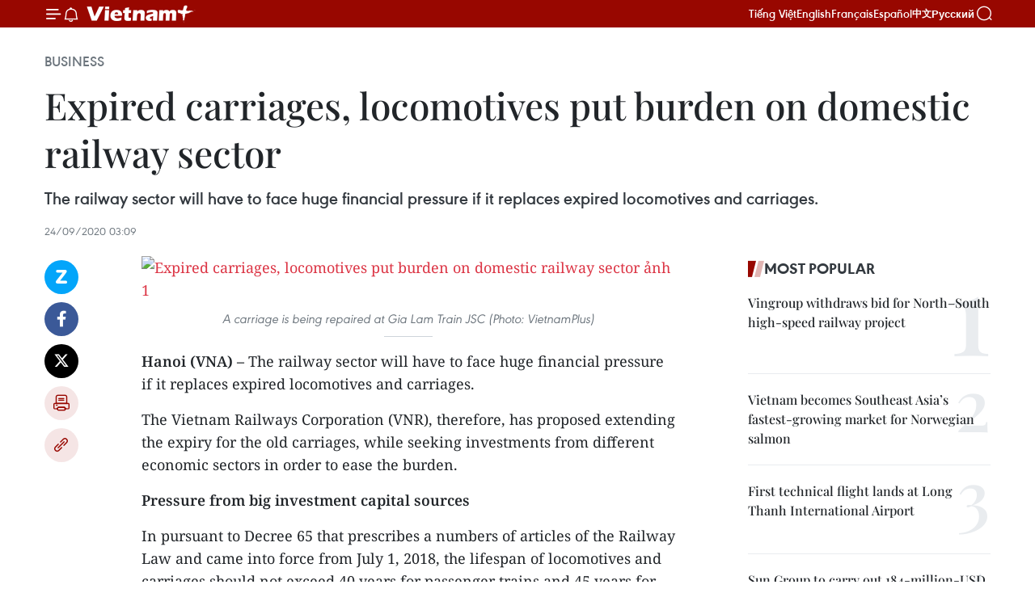

--- FILE ---
content_type: text/html;charset=utf-8
request_url: https://en.vietnamplus.vn/expired-carriages-locomotives-put-burden-on-domestic-railway-sector-post189945.vnp
body_size: 25284
content:
<!DOCTYPE html> <html lang="en" class="en"> <head> <title>Expired carriages, locomotives put burden on domestic railway sector | Vietnam+ (VietnamPlus)</title> <meta name="description" content="The railway sector will have to face huge financial pressure if it replaces expired locomotives and carriages. "/> <meta name="keywords" content="Railway, locomotives, carriages, expiry date, Vietnam Railways, Vietnam, VietnamPlus, Vietnam news"/> <meta name="news_keywords" content="Railway, locomotives, carriages, expiry date, Vietnam Railways, Vietnam, VietnamPlus, Vietnam news"/> <meta http-equiv="Content-Type" content="text/html; charset=utf-8" /> <meta http-equiv="X-UA-Compatible" content="IE=edge"/> <meta http-equiv="refresh" content="1800" /> <meta name="revisit-after" content="1 days" /> <meta name="viewport" content="width=device-width, initial-scale=1"> <meta http-equiv="content-language" content="vi" /> <meta name="format-detection" content="telephone=no"/> <meta name="format-detection" content="address=no"/> <meta name="apple-mobile-web-app-capable" content="yes"> <meta name="apple-mobile-web-app-status-bar-style" content="black"> <meta name="apple-mobile-web-app-title" content="Vietnam+ (VietnamPlus)"/> <meta name="referrer" content="no-referrer-when-downgrade"/> <link rel="shortcut icon" href="https://media.vietnamplus.vn/assets/web/styles/img/favicon.ico" type="image/x-icon" /> <link rel="preconnect" href="https://media.vietnamplus.vn"/> <link rel="dns-prefetch" href="https://media.vietnamplus.vn"/> <link rel="preconnect" href="//www.google-analytics.com" /> <link rel="preconnect" href="//www.googletagmanager.com" /> <link rel="preconnect" href="//stc.za.zaloapp.com" /> <link rel="preconnect" href="//fonts.googleapis.com" /> <link rel="preconnect" href="//pagead2.googlesyndication.com"/> <link rel="preconnect" href="//tpc.googlesyndication.com"/> <link rel="preconnect" href="//securepubads.g.doubleclick.net"/> <link rel="preconnect" href="//accounts.google.com"/> <link rel="preconnect" href="//adservice.google.com"/> <link rel="preconnect" href="//adservice.google.com.vn"/> <link rel="preconnect" href="//www.googletagservices.com"/> <link rel="preconnect" href="//partner.googleadservices.com"/> <link rel="preconnect" href="//tpc.googlesyndication.com"/> <link rel="preconnect" href="//za.zdn.vn"/> <link rel="preconnect" href="//sp.zalo.me"/> <link rel="preconnect" href="//connect.facebook.net"/> <link rel="preconnect" href="//www.facebook.com"/> <link rel="dns-prefetch" href="//www.google-analytics.com" /> <link rel="dns-prefetch" href="//www.googletagmanager.com" /> <link rel="dns-prefetch" href="//stc.za.zaloapp.com" /> <link rel="dns-prefetch" href="//fonts.googleapis.com" /> <link rel="dns-prefetch" href="//pagead2.googlesyndication.com"/> <link rel="dns-prefetch" href="//tpc.googlesyndication.com"/> <link rel="dns-prefetch" href="//securepubads.g.doubleclick.net"/> <link rel="dns-prefetch" href="//accounts.google.com"/> <link rel="dns-prefetch" href="//adservice.google.com"/> <link rel="dns-prefetch" href="//adservice.google.com.vn"/> <link rel="dns-prefetch" href="//www.googletagservices.com"/> <link rel="dns-prefetch" href="//partner.googleadservices.com"/> <link rel="dns-prefetch" href="//tpc.googlesyndication.com"/> <link rel="dns-prefetch" href="//za.zdn.vn"/> <link rel="dns-prefetch" href="//sp.zalo.me"/> <link rel="dns-prefetch" href="//connect.facebook.net"/> <link rel="dns-prefetch" href="//www.facebook.com"/> <link rel="dns-prefetch" href="//graph.facebook.com"/> <link rel="dns-prefetch" href="//static.xx.fbcdn.net"/> <link rel="dns-prefetch" href="//staticxx.facebook.com"/> <script> var cmsConfig = { domainDesktop: 'https://en.vietnamplus.vn', domainMobile: 'https://en.vietnamplus.vn', domainApi: 'https://en-api.vietnamplus.vn', domainStatic: 'https://media.vietnamplus.vn', domainLog: 'https://en-log.vietnamplus.vn', googleAnalytics: 'G\-ZF59SL1YG8', siteId: 0, pageType: 1, objectId: 189945, adsZone: 311, allowAds: true, adsLazy: true, antiAdblock: true, }; if (window.location.protocol !== 'https:' && window.location.hostname.indexOf('vietnamplus.vn') !== -1) { window.location = 'https://' + window.location.hostname + window.location.pathname + window.location.hash; } var USER_AGENT=window.navigator&&(window.navigator.userAgent||window.navigator.vendor)||window.opera||"",IS_MOBILE=/Android|webOS|iPhone|iPod|BlackBerry|Windows Phone|IEMobile|Mobile Safari|Opera Mini/i.test(USER_AGENT),IS_REDIRECT=!1;function setCookie(e,o,i){var n=new Date,i=(n.setTime(n.getTime()+24*i*60*60*1e3),"expires="+n.toUTCString());document.cookie=e+"="+o+"; "+i+";path=/;"}function getCookie(e){var o=document.cookie.indexOf(e+"="),i=o+e.length+1;return!o&&e!==document.cookie.substring(0,e.length)||-1===o?null:(-1===(e=document.cookie.indexOf(";",i))&&(e=document.cookie.length),unescape(document.cookie.substring(i,e)))}IS_MOBILE&&getCookie("isDesktop")&&(setCookie("isDesktop",1,-1),window.location=window.location.pathname.replace(".amp", ".vnp")+window.location.search,IS_REDIRECT=!0); </script> <script> if(USER_AGENT && USER_AGENT.indexOf("facebot") <= 0 && USER_AGENT.indexOf("facebookexternalhit") <= 0) { var query = ''; var hash = ''; if (window.location.search) query = window.location.search; if (window.location.hash) hash = window.location.hash; var canonicalUrl = 'https://en.vietnamplus.vn/expired-carriages-locomotives-put-burden-on-domestic-railway-sector-post189945.vnp' + query + hash ; var curUrl = decodeURIComponent(window.location.href); if(!location.port && canonicalUrl.startsWith("http") && curUrl != canonicalUrl){ window.location.replace(canonicalUrl); } } </script> <meta property="fb:pages" content="120834779440" /> <meta property="fb:app_id" content="1960985707489919" /> <meta name="author" content="Vietnam+ (VietnamPlus)" /> <meta name="copyright" content="Copyright © 2026 by Vietnam+ (VietnamPlus)" /> <meta name="RATING" content="GENERAL" /> <meta name="GENERATOR" content="Vietnam+ (VietnamPlus)" /> <meta content="Vietnam+ (VietnamPlus)" itemprop="sourceOrganization" name="source"/> <meta content="news" itemprop="genre" name="medium"/> <meta name="robots" content="noarchive, max-image-preview:large, index, follow" /> <meta name="GOOGLEBOT" content="noarchive, max-image-preview:large, index, follow" /> <link rel="canonical" href="https://en.vietnamplus.vn/expired-carriages-locomotives-put-burden-on-domestic-railway-sector-post189945.vnp" /> <meta property="og:site_name" content="Vietnam+ (VietnamPlus)"/> <meta property="og:rich_attachment" content="true"/> <meta property="og:type" content="article"/> <meta property="og:url" content="https://en.vietnamplus.vn/expired-carriages-locomotives-put-burden-on-domestic-railway-sector-post189945.vnp"/> <meta property="og:image" content="https://mediaen.vietnamplus.vn/images/f579a678cf9e90879541752073c260057b13c5d8481cb776e5de705f2fdbc8e7fb14698b38c5edf42f63b017c8c31dad1d68c6f6c58b3bb98dab30badc7387c7/railway_1.jpg.webp"/> <meta property="og:image:width" content="1200"/> <meta property="og:image:height" content="630"/> <meta property="og:title" content="Expired carriages, locomotives put burden on domestic railway sector "/> <meta property="og:description" content="The railway sector will have to face huge financial pressure if it replaces expired locomotives and carriages. "/> <meta name="twitter:card" value="summary"/> <meta name="twitter:url" content="https://en.vietnamplus.vn/expired-carriages-locomotives-put-burden-on-domestic-railway-sector-post189945.vnp"/> <meta name="twitter:title" content="Expired carriages, locomotives put burden on domestic railway sector "/> <meta name="twitter:description" content="The railway sector will have to face huge financial pressure if it replaces expired locomotives and carriages. "/> <meta name="twitter:image" content="https://mediaen.vietnamplus.vn/images/f579a678cf9e90879541752073c260057b13c5d8481cb776e5de705f2fdbc8e7fb14698b38c5edf42f63b017c8c31dad1d68c6f6c58b3bb98dab30badc7387c7/railway_1.jpg.webp"/> <meta name="twitter:site" content="@Vietnam+ (VietnamPlus)"/> <meta name="twitter:creator" content="@Vietnam+ (VietnamPlus)"/> <meta property="article:publisher" content="https://www.facebook.com/VietnamPlus" /> <meta property="article:tag" content="Railway, locomotives, carriages, expiry date, Vietnam Railways, Vietnam, VietnamPlus, Vietnam news"/> <meta property="article:section" content="Business" /> <meta property="article:published_time" content="2020-09-24T10:09:00+0700"/> <meta property="article:modified_time" content="2020-11-06T17:04:58+0700"/> <script type="application/ld+json"> { "@context": "http://schema.org", "@type": "Organization", "name": "Vietnam+ (VietnamPlus)", "url": "https://en.vietnamplus.vn", "logo": "https://media.vietnamplus.vn/assets/web/styles/img/logo.png", "foundingDate": "2008", "founders": [ { "@type": "Person", "name": "Thông tấn xã Việt Nam (TTXVN)" } ], "address": [ { "@type": "PostalAddress", "streetAddress": "Số 05 Lý Thường Kiệt - Hà Nội - Việt Nam", "addressLocality": "Hà Nội City", "addressRegion": "Northeast", "postalCode": "100000", "addressCountry": "VNM" } ], "contactPoint": [ { "@type": "ContactPoint", "telephone": "+84-243-941-1349", "contactType": "customer service" }, { "@type": "ContactPoint", "telephone": "+84-243-941-1348", "contactType": "customer service" } ], "sameAs": [ "https://www.facebook.com/VietnamPlus", "https://www.tiktok.com/@vietnamplus", "https://twitter.com/vietnamplus", "https://www.youtube.com/c/BaoVietnamPlus" ] } </script> <script type="application/ld+json"> { "@context" : "https://schema.org", "@type" : "WebSite", "name": "Vietnam+ (VietnamPlus)", "url": "https://en.vietnamplus.vn", "alternateName" : "Báo điện tử VIETNAMPLUS, Cơ quan của Thông tấn xã Việt Nam (TTXVN)", "potentialAction": { "@type": "SearchAction", "target": { "@type": "EntryPoint", "urlTemplate": "https://en.vietnamplus.vn/search/?q={search_term_string}" }, "query-input": "required name=search_term_string" } } </script> <script type="application/ld+json"> { "@context":"http://schema.org", "@type":"BreadcrumbList", "itemListElement":[ { "@type":"ListItem", "position":1, "item":{ "@id":"https://en.vietnamplus.vn/business/", "name":"Business" } } ] } </script> <script type="application/ld+json"> { "@context": "http://schema.org", "@type": "NewsArticle", "mainEntityOfPage":{ "@type":"WebPage", "@id":"https://en.vietnamplus.vn/expired-carriages-locomotives-put-burden-on-domestic-railway-sector-post189945.vnp" }, "headline": "Expired carriages, locomotives put burden on domestic railway sector", "description": "The railway sector will have to face huge financial pressure if it replaces expired locomotives and carriages.", "image": { "@type": "ImageObject", "url": "https://mediaen.vietnamplus.vn/images/f579a678cf9e90879541752073c260057b13c5d8481cb776e5de705f2fdbc8e7fb14698b38c5edf42f63b017c8c31dad1d68c6f6c58b3bb98dab30badc7387c7/railway_1.jpg.webp", "width" : 1200, "height" : 675 }, "datePublished": "2020-09-24T10:09:00+0700", "dateModified": "2020-11-06T17:04:58+0700", "author": { "@type": "Person", "name": "" }, "publisher": { "@type": "Organization", "name": "Vietnam+ (VietnamPlus)", "logo": { "@type": "ImageObject", "url": "https://media.vietnamplus.vn/assets/web/styles/img/logo.png" } } } </script> <link rel="preload" href="https://media.vietnamplus.vn/assets/web/styles/css/main.min-1.0.14.css" as="style"> <link rel="preload" href="https://media.vietnamplus.vn/assets/web/js/main.min-1.0.33.js" as="script"> <link rel="preload" href="https://media.vietnamplus.vn/assets/web/js/detail.min-1.0.15.js" as="script"> <link rel="preload" href="https://common.mcms.one/assets/styles/css/vietnamplus-1.0.0.css" as="style"> <link rel="stylesheet" href="https://common.mcms.one/assets/styles/css/vietnamplus-1.0.0.css"> <link id="cms-style" rel="stylesheet" href="https://media.vietnamplus.vn/assets/web/styles/css/main.min-1.0.14.css"> <script type="text/javascript"> var _metaOgUrl = 'https://en.vietnamplus.vn/expired-carriages-locomotives-put-burden-on-domestic-railway-sector-post189945.vnp'; var page_title = document.title; var tracked_url = window.location.pathname + window.location.search + window.location.hash; var cate_path = 'business'; if (cate_path.length > 0) { tracked_url = "/" + cate_path + tracked_url; } </script> <script async="" src="https://www.googletagmanager.com/gtag/js?id=G-ZF59SL1YG8"></script> <script> window.dataLayer = window.dataLayer || []; function gtag(){dataLayer.push(arguments);} gtag('js', new Date()); gtag('config', 'G-ZF59SL1YG8', {page_path: tracked_url}); </script> <script>window.dataLayer = window.dataLayer || [];dataLayer.push({'pageCategory': '/business'});</script> <script> window.dataLayer = window.dataLayer || []; dataLayer.push({ 'event': 'Pageview', 'articleId': '189945', 'articleTitle': 'Expired carriages, locomotives put burden on domestic railway sector ', 'articleCategory': 'Business', 'articleAlowAds': true, 'articleType': 'detail', 'articleTags': 'Railway, locomotives, carriages, expiry date, Vietnam Railways, Vietnam, VietnamPlus, Vietnam news', 'articlePublishDate': '2020-09-24T10:09:00+0700', 'articleThumbnail': 'https://mediaen.vietnamplus.vn/images/f579a678cf9e90879541752073c260057b13c5d8481cb776e5de705f2fdbc8e7fb14698b38c5edf42f63b017c8c31dad1d68c6f6c58b3bb98dab30badc7387c7/railway_1.jpg.webp', 'articleShortUrl': 'https://en.vietnamplus.vn/expired-carriages-locomotives-put-burden-on-domestic-railway-sector-post189945.vnp', 'articleFullUrl': 'https://en.vietnamplus.vn/expired-carriages-locomotives-put-burden-on-domestic-railway-sector-post189945.vnp', }); </script> <script type='text/javascript'> gtag('event', 'article_page',{ 'articleId': '189945', 'articleTitle': 'Expired carriages, locomotives put burden on domestic railway sector ', 'articleCategory': 'Business', 'articleAlowAds': true, 'articleType': 'detail', 'articleTags': 'Railway, locomotives, carriages, expiry date, Vietnam Railways, Vietnam, VietnamPlus, Vietnam news', 'articlePublishDate': '2020-09-24T10:09:00+0700', 'articleThumbnail': 'https://mediaen.vietnamplus.vn/images/f579a678cf9e90879541752073c260057b13c5d8481cb776e5de705f2fdbc8e7fb14698b38c5edf42f63b017c8c31dad1d68c6f6c58b3bb98dab30badc7387c7/railway_1.jpg.webp', 'articleShortUrl': 'https://en.vietnamplus.vn/expired-carriages-locomotives-put-burden-on-domestic-railway-sector-post189945.vnp', 'articleFullUrl': 'https://en.vietnamplus.vn/expired-carriages-locomotives-put-burden-on-domestic-railway-sector-post189945.vnp', }); </script> <script>(function(w,d,s,l,i){w[l]=w[l]||[];w[l].push({'gtm.start': new Date().getTime(),event:'gtm.js'});var f=d.getElementsByTagName(s)[0], j=d.createElement(s),dl=l!='dataLayer'?'&l='+l:'';j.async=true;j.src= 'https://www.googletagmanager.com/gtm.js?id='+i+dl;f.parentNode.insertBefore(j,f); })(window,document,'script','dataLayer','GTM-5WM58F3N');</script> <script type="text/javascript"> !function(){"use strict";function e(e){var t=!(arguments.length>1&&void 0!==arguments[1])||arguments[1],c=document.createElement("script");c.src=e,t?c.type="module":(c.async=!0,c.type="text/javascript",c.setAttribute("nomodule",""));var n=document.getElementsByTagName("script")[0];n.parentNode.insertBefore(c,n)}!function(t,c){!function(t,c,n){var a,o,r;n.accountId=c,null!==(a=t.marfeel)&&void 0!==a||(t.marfeel={}),null!==(o=(r=t.marfeel).cmd)&&void 0!==o||(r.cmd=[]),t.marfeel.config=n;var i="https://sdk.mrf.io/statics";e("".concat(i,"/marfeel-sdk.js?id=").concat(c),!0),e("".concat(i,"/marfeel-sdk.es5.js?id=").concat(c),!1)}(t,c,arguments.length>2&&void 0!==arguments[2]?arguments[2]:{})}(window,2272,{} )}(); </script> <script async src="https://sp.zalo.me/plugins/sdk.js"></script> </head> <body class="detail-page"> <div id="sdaWeb_SdaMasthead" class="rennab rennab-top" data-platform="1" data-position="Web_SdaMasthead"> </div> <header class=" site-header"> <div class="sticky"> <div class="container"> <i class="ic-menu"></i> <i class="ic-bell"></i> <div id="header-news" class="pick-news hidden" data-source="header-latest-news"></div> <a class="small-logo" href="/" title="Vietnam+ (VietnamPlus)">Vietnam+ (VietnamPlus)</a> <ul class="menu"> <li> <a href="https://www.vietnamplus.vn" title="Tiếng Việt" target="_blank">Tiếng Việt</a> </li> <li> <a href="https://en.vietnamplus.vn" title="English" target="_blank" rel="nofollow">English</a> </li> <li> <a href="https://fr.vietnamplus.vn" title="Français" target="_blank" rel="nofollow">Français</a> </li> <li> <a href="https://es.vietnamplus.vn" title="Español" target="_blank" rel="nofollow">Español</a> </li> <li> <a href="https://zh.vietnamplus.vn" title="中文" target="_blank" rel="nofollow">中文</a> </li> <li> <a href="https://ru.vietnamplus.vn" title="Русский" target="_blank" rel="nofollow">Русский</a> </li> </ul> <div class="search-wrapper"> <i class="ic-search"></i> <input type="text" class="search txtsearch" placeholder="Keyword"> </div> </div> </div> </header> <div class="site-body"> <div id="sdaWeb_SdaBackground" class="rennab " data-platform="1" data-position="Web_SdaBackground"> </div> <div class="container"> <div class="breadcrumb breadcrumb-detail"> <h2 class="main"> <a href="https://en.vietnamplus.vn/business/" title="Business" class="active">Business</a> </h2> </div> <div id="sdaWeb_SdaTop" class="rennab " data-platform="1" data-position="Web_SdaTop"> </div> <div class="article"> <h1 class="article__title cms-title "> Expired carriages, locomotives put burden on domestic railway sector </h1> <div class="article__sapo cms-desc"> The railway sector will have to face huge financial pressure if it replaces expired locomotives and carriages. </div> <div id="sdaWeb_SdaArticleAfterSapo" class="rennab " data-platform="1" data-position="Web_SdaArticleAfterSapo"> </div> <div class="article__meta"> <time class="time" datetime="2020-09-24T10:09:00+0700" data-time="1600916940" data-friendly="false">Thursday, September 24, 2020 10:09</time> <meta class="cms-date" itemprop="datePublished" content="2020-09-24T10:09:00+0700"> </div> <div class="col"> <div class="main-col content-col"> <div class="article__body zce-content-body cms-body" itemprop="articleBody"> <div class="social-pin sticky article__social"> <a href="javascript:void(0);" class="zl zalo-share-button" title="Zalo" data-href="https://en.vietnamplus.vn/expired-carriages-locomotives-put-burden-on-domestic-railway-sector-post189945.vnp" data-oaid="4486284411240520426" data-layout="1" data-color="blue" data-customize="true">Zalo</a> <a href="javascript:void(0);" class="item fb" data-href="https://en.vietnamplus.vn/expired-carriages-locomotives-put-burden-on-domestic-railway-sector-post189945.vnp" data-rel="facebook" title="Facebook">Facebook</a> <a href="javascript:void(0);" class="item tw" data-href="https://en.vietnamplus.vn/expired-carriages-locomotives-put-burden-on-domestic-railway-sector-post189945.vnp" data-rel="twitter" title="Twitter">Twitter</a> <a href="javascript:void(0);" class="bookmark sendbookmark hidden" onclick="ME.sendBookmark(this, 189945);" data-id="189945" title="Bookmark">Bookmark</a> <a href="javascript:void(0);" class="print sendprint" title="Print" data-href="/print-189945.html">Print</a> <a href="javascript:void(0);" class="item link" data-href="https://en.vietnamplus.vn/expired-carriages-locomotives-put-burden-on-domestic-railway-sector-post189945.vnp" data-rel="copy" title="Copy link">Copy link</a> </div> <div class="article-photo"> <a href="/Uploaded_EN/hd1/2020_11_06/railway_1.jpg" rel="nofollow" target="_blank"><img alt="Expired carriages, locomotives put burden on domestic railway sector ảnh 1" src="[data-uri]" class="lazyload cms-photo" data-large-src="https://mediaen.vietnamplus.vn/images/d0e53d05e2a66ff390ceb759790db14eef833ec0f57c65e5f794838e2bd7cbb97ec14f7387b65b646f2db16081c1ef47/railway_1.jpg" data-src="https://mediaen.vietnamplus.vn/images/be1816f7aba1b65b5289f203216036c534dec89efd6797cc8728d6936920c7a12169f797bea08622c15878b004a19670/railway_1.jpg" title="Expired carriages, locomotives put burden on domestic railway sector ảnh 1"></a><span><em>A carriage is being repaired at Gia Lam Train JSC (Photo: VietnamPlus)</em></span>
</div>
<p><strong>Hanoi (VNA) –</strong> The railway sector will have to face huge financial pressure if it replaces expired locomotives and carriages.</p>
<p>The Vietnam Railways Corporation (VNR), therefore, has proposed extending the expiry for the old carriages, while seeking investments from different economic sectors in order to ease the burden.</p>
<p><strong>Pressure from big investment capital sources </strong></p>
<p>In pursuant to Decree 65 that prescribes a numbers of articles of the Railway Law and came into force from July 1, 2018, the lifespan of locomotives and carriages should not exceed 40 years for passenger trains and 45 years for cargo trains.</p>
<p>At present, the VNR is managing 282 locomotives, of which 262 are in use. The remaining 20 are left idle&nbsp;because they are too out of date, have low capacity and&nbsp;consume lots of fuel while repairs are too&nbsp;expensive.</p>
<p>Data of the VNR showed that 121 locomotives will not be used from the beginning of next year to 2026 due to the expiry-related rules, leaving it with&nbsp;only 141&nbsp;by 2026.</p>
<p>Also under Decree 65, the VNR will have 196 locomotives by the beginning of 2022, but it usually needs about 217&nbsp;to serve passengers during the&nbsp;<em>Tet </em>(Lunar New Year) holidays.</p>
<div class="sda_middle"> <div id="sdaWeb_SdaArticleMiddle" class="rennab fyi" data-platform="1" data-position="Web_SdaArticleMiddle"> </div>
</div>
<p>The Hanoi Railway Transportation JSC (HARACO) said between 2020 and 2025, it will have up to 1,092 carriages, including 986 of passenger trains and 106 of cargo trains, coming out of use.</p>
<p>To ensure its normal operationd, by 2025, HARACO needs about 240 billion VND (10.36 million USD) each year to build new carriages, thus meeting the increasing transport demand.</p>
<p>Saigon Railway Transport JSC (SRT) also said that from now till 2023, it will stop the operations of 98 passenger carriages and 347 cargo ones. The company aims to invest in eight luggage carriages, 15-30 passenger carriages and 150-300 cargo carriages annually during the 2020-2025 period.</p>
<p>HARACO Deputy General Director Nguyen Hong Linh said his company can afford only 30 billion VND each year. Meanwhile, it is hard to access huge loans from banks.</p>
<p>“To get bank loans, the reciprocal capital must be at least 30 percent of the total investment. It is a challenge to businesses,” Linh added.</p>
<p>To have enough locomotives, the VNR started a project to invest in buying 32 new locomotives in 2016. However, the project is still in the research stage.</p>
<p>Each new locomotive would cost about 1.5 billion VND (65,200 USD), so a great deal of investment was needed.</p>
<p>VNR Chairman Vu Anh Minh said investing in new equipment would put a lot of financial pressure on railway enterprises.</p>
<p>Minh said that the VNR had worked with different foreign partners to discuss investment methods to get more new trains while reducing this pressure.</p>
<div class="sda_middle"> <div id="sdaWeb_SdaArticleMiddle1" class="rennab fyi" data-platform="1" data-position="Web_SdaArticleMiddle1"> </div>
</div>
<p>“The partners will build new trains and the VNR will rent them. When the renting period ends, the trains will belong to the VNR. In fact, it is paying by instalments,” said Minh.</p>
<p>The price to make a train could also be cut by 10 percent by avoiding intermediate expenses.</p>
<p>“With the form, the railway sector can replace all out-of-date carriages, and the more important thing is that it will help improve the sector’s quality because it can learn from experience and access modern technology,” said Minh.</p>
<p>Both HARACO and SRT affirmed that they are seeking investors with a range of incentives.</p>
<div class="article-photo"> <a href="/Uploaded_EN/hd1/2020_11_06/railway_2.jpg" rel="nofollow" target="_blank"><img alt="Expired carriages, locomotives put burden on domestic railway sector ảnh 2" src="[data-uri]" class="lazyload cms-photo" data-large-src="https://mediaen.vietnamplus.vn/images/d0e53d05e2a66ff390ceb759790db14eef833ec0f57c65e5f794838e2bd7cbb96f0e0280d2ec23121df9ef17ee63e8c1/railway_2.jpg" data-src="https://mediaen.vietnamplus.vn/images/be1816f7aba1b65b5289f203216036c534dec89efd6797cc8728d6936920c7a153d4fc15becb11e0e9d42edf408c1838/railway_2.jpg" title="Expired carriages, locomotives put burden on domestic railway sector ảnh 2"></a><span><em>The railway sector is managing hundreds of old carriages (Photo: VietnamPlus)</em></span>
</div>
<p>While awaiting investments, the VNR has asked the Ministry of Transport to propose Prime Minister Nguyen Xuan Phuc extend the expiry for locomotives and carriages by three years.</p>
<p>It has also proposed transforming the purposes of 194 carriages that are expected to have no expiry date.</p>
<p>The VNR has projected losses of more than 1.2 trillion VND (51.7 million USD) this year.</p>
<p>The company earned revenue of 4.08 trillion VND in the January – August period, equivalent to just 77.8 per cent of the same period last year and 64.4 per cent of its expected revenue for the full year.</p>
<div class="sda_middle"> <div id="sdaWeb_SdaArticleMiddle2" class="rennab fyi" data-platform="1" data-position="Web_SdaArticleMiddle2"> </div>
</div>
<p>Minh said that slow innovation coupled with the impact of the COVID-19 pandemic had pushed the railway industry into difficulties unprecedented in more than a century of its history although the company has made efforts to attract passengers and increase revenues in recent years.</p>
<p>The VNR was calling for the Government’s supports to overcome the difficulties, Minh said, adding that it could take three to five years for the railway industry to recover.</p>
<p>The VNR hopes to be provided with exemptions and reductions in fees for using railway infrastructure, land use fees, extensions of deadlines for debt payment and interest rate cuts./.</p> <div class="article__source"> <div class="source"> <span class="name">VNA</span> </div> </div> <div id="sdaWeb_SdaArticleAfterBody" class="rennab " data-platform="1" data-position="Web_SdaArticleAfterBody"> </div> </div> <div class="article__tag"> <a class="active" href="https://en.vietnamplus.vn/tag/railway-tag43.vnp" title="Railway">#Railway</a> <a class="active" href="https://en.vietnamplus.vn/tag.vnp?q=locomotives" title="locomotives">#locomotives</a> <a class="" href="https://en.vietnamplus.vn/tag.vnp?q=carriages" title="carriages">#carriages</a> <a class="" href="https://en.vietnamplus.vn/tag.vnp?q=expiry date" title="expiry date">#expiry date</a> <a class="" href="https://en.vietnamplus.vn/tag/vietnam-railways-tag21083.vnp" title="Vietnam Railways">#Vietnam Railways</a> <a class="" href="https://en.vietnamplus.vn/tag/vietnam-tag10.vnp" title="Vietnam">#Vietnam</a> <a class="" href="https://en.vietnamplus.vn/tag/vietnamplus-tag3.vnp" title="VietnamPlus">#VietnamPlus</a> <a class="" href="https://en.vietnamplus.vn/tag/vietnam-news-tag14.vnp" title="Vietnam news">#Vietnam news</a> </div> <div id="sdaWeb_SdaArticleAfterTag" class="rennab " data-platform="1" data-position="Web_SdaArticleAfterTag"> </div> <div class="wrap-social"> <div class="social-pin article__social"> <a href="javascript:void(0);" class="zl zalo-share-button" title="Zalo" data-href="https://en.vietnamplus.vn/expired-carriages-locomotives-put-burden-on-domestic-railway-sector-post189945.vnp" data-oaid="4486284411240520426" data-layout="1" data-color="blue" data-customize="true">Zalo</a> <a href="javascript:void(0);" class="item fb" data-href="https://en.vietnamplus.vn/expired-carriages-locomotives-put-burden-on-domestic-railway-sector-post189945.vnp" data-rel="facebook" title="Facebook">Facebook</a> <a href="javascript:void(0);" class="item tw" data-href="https://en.vietnamplus.vn/expired-carriages-locomotives-put-burden-on-domestic-railway-sector-post189945.vnp" data-rel="twitter" title="Twitter">Twitter</a> <a href="javascript:void(0);" class="bookmark sendbookmark hidden" onclick="ME.sendBookmark(this, 189945);" data-id="189945" title="Bookmark">Bookmark</a> <a href="javascript:void(0);" class="print sendprint" title="Print" data-href="/print-189945.html">Print</a> <a href="javascript:void(0);" class="item link" data-href="https://en.vietnamplus.vn/expired-carriages-locomotives-put-burden-on-domestic-railway-sector-post189945.vnp" data-rel="copy" title="Copy link">Copy link</a> </div> <a href="https://news.google.com/publications/CAAqBwgKMN-18wowlLWFAw?hl=vi&gl=VN&ceid=VN%3Avi" class="google-news" target="_blank" title="Google News">Follow VietnamPlus</a> </div> <div id="sdaWeb_SdaArticleAfterBody1" class="rennab " data-platform="1" data-position="Web_SdaArticleAfterBody1"> </div> <div id="sdaWeb_SdaArticleAfterBody2" class="rennab " data-platform="1" data-position="Web_SdaArticleAfterBody2"> </div> <div class="box-related-news"> <h3 class="box-heading"> <span class="title">Related News</span> </h3> <div class="box-content" data-source="related-news"> <article class="story"> <figure class="story__thumb"> <a class="cms-link" href="https://en.vietnamplus.vn/vietnam-railways-estimates-60-million-usd-loss-due-to-covid-19-post177777.vnp" title="Vietnam Railways estimates 60 million USD loss due to COVID-19"> <img class="lazyload" src="[data-uri]" data-src="https://mediaen.vietnamplus.vn/images/9319dea850fa01a58eeade80b2305b43295c42738460f5b374898882787d46666bf766f1168b380c404c3f1fc9b20940593b5a10b1e28ddb56783613aa5df4a6d4a5f746f6dc6f4cd38ccd5d7fb74d0e852dfe59fd9d293e348f09c3c68372d2/Vietnam_Railways_estimates_60_million_USD_loss.jpg.webp" data-srcset="https://mediaen.vietnamplus.vn/images/9319dea850fa01a58eeade80b2305b43295c42738460f5b374898882787d46666bf766f1168b380c404c3f1fc9b20940593b5a10b1e28ddb56783613aa5df4a6d4a5f746f6dc6f4cd38ccd5d7fb74d0e852dfe59fd9d293e348f09c3c68372d2/Vietnam_Railways_estimates_60_million_USD_loss.jpg.webp 1x, https://mediaen.vietnamplus.vn/images/96ce4c3abba2f1be0420300cd1a89774295c42738460f5b374898882787d46666bf766f1168b380c404c3f1fc9b20940593b5a10b1e28ddb56783613aa5df4a6d4a5f746f6dc6f4cd38ccd5d7fb74d0e852dfe59fd9d293e348f09c3c68372d2/Vietnam_Railways_estimates_60_million_USD_loss.jpg.webp 2x" alt="Vietnam Railways estimates 60 million USD loss due to COVID-19"> <noscript><img src="https://mediaen.vietnamplus.vn/images/9319dea850fa01a58eeade80b2305b43295c42738460f5b374898882787d46666bf766f1168b380c404c3f1fc9b20940593b5a10b1e28ddb56783613aa5df4a6d4a5f746f6dc6f4cd38ccd5d7fb74d0e852dfe59fd9d293e348f09c3c68372d2/Vietnam_Railways_estimates_60_million_USD_loss.jpg.webp" srcset="https://mediaen.vietnamplus.vn/images/9319dea850fa01a58eeade80b2305b43295c42738460f5b374898882787d46666bf766f1168b380c404c3f1fc9b20940593b5a10b1e28ddb56783613aa5df4a6d4a5f746f6dc6f4cd38ccd5d7fb74d0e852dfe59fd9d293e348f09c3c68372d2/Vietnam_Railways_estimates_60_million_USD_loss.jpg.webp 1x, https://mediaen.vietnamplus.vn/images/96ce4c3abba2f1be0420300cd1a89774295c42738460f5b374898882787d46666bf766f1168b380c404c3f1fc9b20940593b5a10b1e28ddb56783613aa5df4a6d4a5f746f6dc6f4cd38ccd5d7fb74d0e852dfe59fd9d293e348f09c3c68372d2/Vietnam_Railways_estimates_60_million_USD_loss.jpg.webp 2x" alt="Vietnam Railways estimates 60 million USD loss due to COVID-19" class="image-fallback"></noscript> </a> </figure> <h2 class="story__heading" data-tracking="177777"> <a class=" cms-link" href="https://en.vietnamplus.vn/vietnam-railways-estimates-60-million-usd-loss-due-to-covid-19-post177777.vnp" title="Vietnam Railways estimates 60 million USD loss due to COVID-19"> Vietnam Railways estimates 60 million USD loss due to COVID-19 </a> </h2> <time class="time" datetime="2020-06-30T20:13:00+0700" data-time="1593522780"> 30/06/2020 20:13 </time> <div class="story__summary story__shorten"> The Vietnam Railway Corporation (VNR) estimates a loss of nearly 1.4 trillion VND (60 million USD) after tax in 2020, a massive blow to the company due to impacts of the COVID-19 pandemic. </div> </article> <article class="story"> <figure class="story__thumb"> <a class="cms-link" href="https://en.vietnamplus.vn/vnr-launches-app-to-sell-tickets-post178593.vnp" title="VNR launches app to sell tickets"> <img class="lazyload" src="[data-uri]" data-src="https://mediaen.vietnamplus.vn/images/9319dea850fa01a58eeade80b2305b43295c42738460f5b374898882787d46663990889b49b967ee8d742ebbc6b4f79c0d310a7977a1acecd24ea5aeee1950650211b6622125db9df2ca27e5f6dcbaf503a91f0e635241d876a9b173ce529224/VNR_launches_app_to_sell_tickets.jpg.webp" data-srcset="https://mediaen.vietnamplus.vn/images/9319dea850fa01a58eeade80b2305b43295c42738460f5b374898882787d46663990889b49b967ee8d742ebbc6b4f79c0d310a7977a1acecd24ea5aeee1950650211b6622125db9df2ca27e5f6dcbaf503a91f0e635241d876a9b173ce529224/VNR_launches_app_to_sell_tickets.jpg.webp 1x, https://mediaen.vietnamplus.vn/images/96ce4c3abba2f1be0420300cd1a89774295c42738460f5b374898882787d46663990889b49b967ee8d742ebbc6b4f79c0d310a7977a1acecd24ea5aeee1950650211b6622125db9df2ca27e5f6dcbaf503a91f0e635241d876a9b173ce529224/VNR_launches_app_to_sell_tickets.jpg.webp 2x" alt="VNR launches app to sell tickets"> <noscript><img src="https://mediaen.vietnamplus.vn/images/9319dea850fa01a58eeade80b2305b43295c42738460f5b374898882787d46663990889b49b967ee8d742ebbc6b4f79c0d310a7977a1acecd24ea5aeee1950650211b6622125db9df2ca27e5f6dcbaf503a91f0e635241d876a9b173ce529224/VNR_launches_app_to_sell_tickets.jpg.webp" srcset="https://mediaen.vietnamplus.vn/images/9319dea850fa01a58eeade80b2305b43295c42738460f5b374898882787d46663990889b49b967ee8d742ebbc6b4f79c0d310a7977a1acecd24ea5aeee1950650211b6622125db9df2ca27e5f6dcbaf503a91f0e635241d876a9b173ce529224/VNR_launches_app_to_sell_tickets.jpg.webp 1x, https://mediaen.vietnamplus.vn/images/96ce4c3abba2f1be0420300cd1a89774295c42738460f5b374898882787d46663990889b49b967ee8d742ebbc6b4f79c0d310a7977a1acecd24ea5aeee1950650211b6622125db9df2ca27e5f6dcbaf503a91f0e635241d876a9b173ce529224/VNR_launches_app_to_sell_tickets.jpg.webp 2x" alt="VNR launches app to sell tickets" class="image-fallback"></noscript> </a> </figure> <h2 class="story__heading" data-tracking="178593"> <a class=" cms-link" href="https://en.vietnamplus.vn/vnr-launches-app-to-sell-tickets-post178593.vnp" title="VNR launches app to sell tickets"> VNR launches app to sell tickets </a> </h2> <time class="time" datetime="2020-07-15T09:18:00+0700" data-time="1594779480"> 15/07/2020 09:18 </time> <div class="story__summary story__shorten"> The Vietnam Railways Corporation (VNR) officially launched an application to buy train tickets and pay online on smartphones from July 15 to improve customer services. </div> </article> <article class="story"> <figure class="story__thumb"> <a class="cms-link" href="https://en.vietnamplus.vn/railway-sector-may-take-four-years-to-recover-vnr-chairman-post182707.vnp" title="Railway sector may take four years to recover: VNR Chairman"> <img class="lazyload" src="[data-uri]" data-src="https://mediaen.vietnamplus.vn/images/[base64]/The_railway_sector_has_taken_twin_blows_from_the_COVID19_pandemic_and_the_repairs_of_the_HanoiHCM_City_railway.png.webp" data-srcset="https://mediaen.vietnamplus.vn/images/[base64]/The_railway_sector_has_taken_twin_blows_from_the_COVID19_pandemic_and_the_repairs_of_the_HanoiHCM_City_railway.png.webp 1x, https://mediaen.vietnamplus.vn/images/[base64]/The_railway_sector_has_taken_twin_blows_from_the_COVID19_pandemic_and_the_repairs_of_the_HanoiHCM_City_railway.png.webp 2x" alt="Railway sector may take four years to recover: VNR Chairman"> <noscript><img src="https://mediaen.vietnamplus.vn/images/[base64]/The_railway_sector_has_taken_twin_blows_from_the_COVID19_pandemic_and_the_repairs_of_the_HanoiHCM_City_railway.png.webp" srcset="https://mediaen.vietnamplus.vn/images/[base64]/The_railway_sector_has_taken_twin_blows_from_the_COVID19_pandemic_and_the_repairs_of_the_HanoiHCM_City_railway.png.webp 1x, https://mediaen.vietnamplus.vn/images/[base64]/The_railway_sector_has_taken_twin_blows_from_the_COVID19_pandemic_and_the_repairs_of_the_HanoiHCM_City_railway.png.webp 2x" alt="Railway sector may take four years to recover: VNR Chairman" class="image-fallback"></noscript> </a> </figure> <h2 class="story__heading" data-tracking="182707"> <a class=" cms-link" href="https://en.vietnamplus.vn/railway-sector-may-take-four-years-to-recover-vnr-chairman-post182707.vnp" title="Railway sector may take four years to recover: VNR Chairman"> Railway sector may take four years to recover: VNR Chairman </a> </h2> <time class="time" datetime="2020-07-31T14:08:00+0700" data-time="1596179280"> 31/07/2020 14:08 </time> <div class="story__summary story__shorten"> The railway sector has taken twin blows from the COVID-19 pandemic and the repairs of the Hanoi-HCM City railway. </div> </article> </div> </div> <div id="sdaWeb_SdaArticleAfterRelated" class="rennab " data-platform="1" data-position="Web_SdaArticleAfterRelated"> </div> <div class="timeline secondary"> <h3 class="box-heading"> <a href="https://en.vietnamplus.vn/business/" title="Business" class="title"> See more </a> </h3> <div class="box-content content-list" data-source="recommendation-311"> <article class="story" data-id="335493"> <figure class="story__thumb"> <a class="cms-link" href="https://en.vietnamplus.vn/pm-calls-for-concentrated-leadership-resources-for-railway-projects-post335493.vnp" title="PM calls for concentrated leadership, resources for railway projects"> <img class="lazyload" src="[data-uri]" data-src="https://mediaen.vietnamplus.vn/images/156eb6e2a1948681b5ec015e39b3ce4b6d2777b2accbff98168a03a4173af4c506bdff9f2bb8aa21bd98e1af83cedd03813fcd1e0a18042b5500bcf98ed87fa6/pham-minh-chinh-2.jpg.webp" data-srcset="https://mediaen.vietnamplus.vn/images/156eb6e2a1948681b5ec015e39b3ce4b6d2777b2accbff98168a03a4173af4c506bdff9f2bb8aa21bd98e1af83cedd03813fcd1e0a18042b5500bcf98ed87fa6/pham-minh-chinh-2.jpg.webp 1x, https://mediaen.vietnamplus.vn/images/6f8fc6c0201b7be6ef8c568d0acb3bd46d2777b2accbff98168a03a4173af4c506bdff9f2bb8aa21bd98e1af83cedd03813fcd1e0a18042b5500bcf98ed87fa6/pham-minh-chinh-2.jpg.webp 2x" alt="Prime Minister Pham Minh Chinh chairs the fifth meeting of the steering committee for key national railway projects. (Photo: VNA)"> <noscript><img src="https://mediaen.vietnamplus.vn/images/156eb6e2a1948681b5ec015e39b3ce4b6d2777b2accbff98168a03a4173af4c506bdff9f2bb8aa21bd98e1af83cedd03813fcd1e0a18042b5500bcf98ed87fa6/pham-minh-chinh-2.jpg.webp" srcset="https://mediaen.vietnamplus.vn/images/156eb6e2a1948681b5ec015e39b3ce4b6d2777b2accbff98168a03a4173af4c506bdff9f2bb8aa21bd98e1af83cedd03813fcd1e0a18042b5500bcf98ed87fa6/pham-minh-chinh-2.jpg.webp 1x, https://mediaen.vietnamplus.vn/images/6f8fc6c0201b7be6ef8c568d0acb3bd46d2777b2accbff98168a03a4173af4c506bdff9f2bb8aa21bd98e1af83cedd03813fcd1e0a18042b5500bcf98ed87fa6/pham-minh-chinh-2.jpg.webp 2x" alt="Prime Minister Pham Minh Chinh chairs the fifth meeting of the steering committee for key national railway projects. (Photo: VNA)" class="image-fallback"></noscript> </a> </figure> <h2 class="story__heading" data-tracking="335493"> <a class=" cms-link" href="https://en.vietnamplus.vn/pm-calls-for-concentrated-leadership-resources-for-railway-projects-post335493.vnp" title="PM calls for concentrated leadership, resources for railway projects"> PM calls for concentrated leadership, resources for railway projects </a> </h2> <time class="time" datetime="2026-01-06T21:51:11+0700" data-time="1767711071"> 06/01/2026 21:51 </time> <div class="story__summary story__shorten"> <p>Prime Minister Pham Minh Chinh on January 6 stressed the need to focus leadership, manpower and resources on key railway projects, so that they can be put into operation soon, thereby contributing to socio-economic development and better living standards for the people.</p> </div> </article> <article class="story" data-id="335491"> <figure class="story__thumb"> <a class="cms-link" href="https://en.vietnamplus.vn/ministry-completes-iuu-fishing-report-for-submission-to-ec-post335491.vnp" title="Ministry completes IUU fishing report for submission to EC"> <img class="lazyload" src="[data-uri]" data-src="https://mediaen.vietnamplus.vn/images/7d1b1ad3fc9563dcff6a3a0b9636850c3f7673b4492915a3992cba0d73a8a6c8cbb91423291a473f916adee9b9fa515c79bcf9faf4a4af87156edc3933638f0f/tran-hong-ha-vna.jpg.webp" data-srcset="https://mediaen.vietnamplus.vn/images/7d1b1ad3fc9563dcff6a3a0b9636850c3f7673b4492915a3992cba0d73a8a6c8cbb91423291a473f916adee9b9fa515c79bcf9faf4a4af87156edc3933638f0f/tran-hong-ha-vna.jpg.webp 1x, https://mediaen.vietnamplus.vn/images/9208427127649c9760468496aed1bd783f7673b4492915a3992cba0d73a8a6c8cbb91423291a473f916adee9b9fa515c79bcf9faf4a4af87156edc3933638f0f/tran-hong-ha-vna.jpg.webp 2x" alt="Deputy Prime Minister Tran Hong Ha speaks at the 29th meeting of the National Steering Committee on combating illegal, unreported and unregulated (IUU) fishing in Hanoi on January 6. (Photo: VNA)"> <noscript><img src="https://mediaen.vietnamplus.vn/images/7d1b1ad3fc9563dcff6a3a0b9636850c3f7673b4492915a3992cba0d73a8a6c8cbb91423291a473f916adee9b9fa515c79bcf9faf4a4af87156edc3933638f0f/tran-hong-ha-vna.jpg.webp" srcset="https://mediaen.vietnamplus.vn/images/7d1b1ad3fc9563dcff6a3a0b9636850c3f7673b4492915a3992cba0d73a8a6c8cbb91423291a473f916adee9b9fa515c79bcf9faf4a4af87156edc3933638f0f/tran-hong-ha-vna.jpg.webp 1x, https://mediaen.vietnamplus.vn/images/9208427127649c9760468496aed1bd783f7673b4492915a3992cba0d73a8a6c8cbb91423291a473f916adee9b9fa515c79bcf9faf4a4af87156edc3933638f0f/tran-hong-ha-vna.jpg.webp 2x" alt="Deputy Prime Minister Tran Hong Ha speaks at the 29th meeting of the National Steering Committee on combating illegal, unreported and unregulated (IUU) fishing in Hanoi on January 6. (Photo: VNA)" class="image-fallback"></noscript> </a> </figure> <h2 class="story__heading" data-tracking="335491"> <a class=" cms-link" href="https://en.vietnamplus.vn/ministry-completes-iuu-fishing-report-for-submission-to-ec-post335491.vnp" title="Ministry completes IUU fishing report for submission to EC"> Ministry completes IUU fishing report for submission to EC </a> </h2> <time class="time" datetime="2026-01-06T20:59:17+0700" data-time="1767707957"> 06/01/2026 20:59 </time> <div class="story__summary story__shorten"> <p>Over the past week, no Vietnamese fishing vessels were detained by foreign authorities. However, 24 vessels that violated foreign waters have yet to be fully handled. </p> </div> </article> <article class="story" data-id="335485"> <figure class="story__thumb"> <a class="cms-link" href="https://en.vietnamplus.vn/finance-sector-must-take-lead-in-renewing-mindset-institutions-pm-post335485.vnp" title="Finance sector must take lead in renewing mindset, institutions: PM"> <img class="lazyload" src="[data-uri]" data-src="https://mediaen.vietnamplus.vn/images/7d1b1ad3fc9563dcff6a3a0b9636850c8eb65adc5455419fce02bff520a57ecc216ff681671faad395db66fa2c00101d30116700e000fe3ddc5f5058dbf64d4c/pm-pham-minh-chinh-vna.jpg.webp" data-srcset="https://mediaen.vietnamplus.vn/images/7d1b1ad3fc9563dcff6a3a0b9636850c8eb65adc5455419fce02bff520a57ecc216ff681671faad395db66fa2c00101d30116700e000fe3ddc5f5058dbf64d4c/pm-pham-minh-chinh-vna.jpg.webp 1x, https://mediaen.vietnamplus.vn/images/9208427127649c9760468496aed1bd788eb65adc5455419fce02bff520a57ecc216ff681671faad395db66fa2c00101d30116700e000fe3ddc5f5058dbf64d4c/pm-pham-minh-chinh-vna.jpg.webp 2x" alt="Prime Minister Pham Minh Chinh speaks at a conference reviewing the finance sector’s financial, budgetary, investment and socio-economic development efforts in 2025 and outlining tasks for 2026 held in Hanoi on January 6. (Photo: VNA)"> <noscript><img src="https://mediaen.vietnamplus.vn/images/7d1b1ad3fc9563dcff6a3a0b9636850c8eb65adc5455419fce02bff520a57ecc216ff681671faad395db66fa2c00101d30116700e000fe3ddc5f5058dbf64d4c/pm-pham-minh-chinh-vna.jpg.webp" srcset="https://mediaen.vietnamplus.vn/images/7d1b1ad3fc9563dcff6a3a0b9636850c8eb65adc5455419fce02bff520a57ecc216ff681671faad395db66fa2c00101d30116700e000fe3ddc5f5058dbf64d4c/pm-pham-minh-chinh-vna.jpg.webp 1x, https://mediaen.vietnamplus.vn/images/9208427127649c9760468496aed1bd788eb65adc5455419fce02bff520a57ecc216ff681671faad395db66fa2c00101d30116700e000fe3ddc5f5058dbf64d4c/pm-pham-minh-chinh-vna.jpg.webp 2x" alt="Prime Minister Pham Minh Chinh speaks at a conference reviewing the finance sector’s financial, budgetary, investment and socio-economic development efforts in 2025 and outlining tasks for 2026 held in Hanoi on January 6. (Photo: VNA)" class="image-fallback"></noscript> </a> </figure> <h2 class="story__heading" data-tracking="335485"> <a class=" cms-link" href="https://en.vietnamplus.vn/finance-sector-must-take-lead-in-renewing-mindset-institutions-pm-post335485.vnp" title="Finance sector must take lead in renewing mindset, institutions: PM"> Finance sector must take lead in renewing mindset, institutions: PM </a> </h2> <time class="time" datetime="2026-01-06T19:16:51+0700" data-time="1767701811"> 06/01/2026 19:16 </time> <div class="story__summary story__shorten"> <p>PM Pham Minh Chinh stressed the need to turn institutions from a “bottleneck” into a national competitive advantage, and to shift from a “management” mindset to one of “creating and nurturing a development ecosystem.”</p> </div> </article> <article class="story" data-id="335483"> <figure class="story__thumb"> <a class="cms-link" href="https://en.vietnamplus.vn/vietnamese-business-community-in-berlin-holds-new-year-gathering-post335483.vnp" title=" Vietnamese business community in Berlin holds New Year gathering "> <img class="lazyload" src="[data-uri]" data-src="https://mediaen.vietnamplus.vn/images/684758def003b6e7ceec2cccc829913cfe4325ef8c7ed8974ea3920fb98e3f43d32ffe00c4678f2100720f6642d3d320/duc.jpg.webp" data-srcset="https://mediaen.vietnamplus.vn/images/684758def003b6e7ceec2cccc829913cfe4325ef8c7ed8974ea3920fb98e3f43d32ffe00c4678f2100720f6642d3d320/duc.jpg.webp 1x, https://mediaen.vietnamplus.vn/images/794fe86472a9dec0a61223196decb2b9fe4325ef8c7ed8974ea3920fb98e3f43d32ffe00c4678f2100720f6642d3d320/duc.jpg.webp 2x" alt="Vietnamese Ambassador to Germany Nguyen Dac Thanh, together with his spouse and officials from the Vietnamese Embassy, presents flowers to Nguyen Van Hien, General Director, and leaders of the Dong Xuan Centre. (Photo: VNA) "> <noscript><img src="https://mediaen.vietnamplus.vn/images/684758def003b6e7ceec2cccc829913cfe4325ef8c7ed8974ea3920fb98e3f43d32ffe00c4678f2100720f6642d3d320/duc.jpg.webp" srcset="https://mediaen.vietnamplus.vn/images/684758def003b6e7ceec2cccc829913cfe4325ef8c7ed8974ea3920fb98e3f43d32ffe00c4678f2100720f6642d3d320/duc.jpg.webp 1x, https://mediaen.vietnamplus.vn/images/794fe86472a9dec0a61223196decb2b9fe4325ef8c7ed8974ea3920fb98e3f43d32ffe00c4678f2100720f6642d3d320/duc.jpg.webp 2x" alt="Vietnamese Ambassador to Germany Nguyen Dac Thanh, together with his spouse and officials from the Vietnamese Embassy, presents flowers to Nguyen Van Hien, General Director, and leaders of the Dong Xuan Centre. (Photo: VNA) " class="image-fallback"></noscript> </a> </figure> <h2 class="story__heading" data-tracking="335483"> <a class=" cms-link" href="https://en.vietnamplus.vn/vietnamese-business-community-in-berlin-holds-new-year-gathering-post335483.vnp" title=" Vietnamese business community in Berlin holds New Year gathering "> Vietnamese business community in Berlin holds New Year gathering </a> </h2> <time class="time" datetime="2026-01-06T18:57:27+0700" data-time="1767700647"> 06/01/2026 18:57 </time> <div class="story__summary story__shorten"> <p>The annual meeting of Vietnamese enterprises operating at the Dong Xuan Centre in Berlin served as a platform for networking and sharing experiences, while reaffirming the growing role of Vietnamese businesses in contributing to economic development and cultural diversity in Berlin’s Lichtenberg District and the German capital more broadly.</p> </div> </article> <article class="story" data-id="335472"> <figure class="story__thumb"> <a class="cms-link" href="https://en.vietnamplus.vn/plan-approved-to-implement-vietnam-israel-fta-post335472.vnp" title="Plan approved to implement Vietnam – Israel FTA"> <img class="lazyload" src="[data-uri]" data-src="https://mediaen.vietnamplus.vn/images/7d1b1ad3fc9563dcff6a3a0b9636850cec19b97353ba3e956d54d6d57584ce6ad77a3e3c986143e7e90ffbb264691d9dd39aa9b228ac7b6d9aa746ca40f815da/viet-nam-israel-0601.jpg.webp" data-srcset="https://mediaen.vietnamplus.vn/images/7d1b1ad3fc9563dcff6a3a0b9636850cec19b97353ba3e956d54d6d57584ce6ad77a3e3c986143e7e90ffbb264691d9dd39aa9b228ac7b6d9aa746ca40f815da/viet-nam-israel-0601.jpg.webp 1x, https://mediaen.vietnamplus.vn/images/9208427127649c9760468496aed1bd78ec19b97353ba3e956d54d6d57584ce6ad77a3e3c986143e7e90ffbb264691d9dd39aa9b228ac7b6d9aa746ca40f815da/viet-nam-israel-0601.jpg.webp 2x" alt="Workers produce footwear for export. (Photo: VNA)"> <noscript><img src="https://mediaen.vietnamplus.vn/images/7d1b1ad3fc9563dcff6a3a0b9636850cec19b97353ba3e956d54d6d57584ce6ad77a3e3c986143e7e90ffbb264691d9dd39aa9b228ac7b6d9aa746ca40f815da/viet-nam-israel-0601.jpg.webp" srcset="https://mediaen.vietnamplus.vn/images/7d1b1ad3fc9563dcff6a3a0b9636850cec19b97353ba3e956d54d6d57584ce6ad77a3e3c986143e7e90ffbb264691d9dd39aa9b228ac7b6d9aa746ca40f815da/viet-nam-israel-0601.jpg.webp 1x, https://mediaen.vietnamplus.vn/images/9208427127649c9760468496aed1bd78ec19b97353ba3e956d54d6d57584ce6ad77a3e3c986143e7e90ffbb264691d9dd39aa9b228ac7b6d9aa746ca40f815da/viet-nam-israel-0601.jpg.webp 2x" alt="Workers produce footwear for export. (Photo: VNA)" class="image-fallback"></noscript> </a> </figure> <h2 class="story__heading" data-tracking="335472"> <a class=" cms-link" href="https://en.vietnamplus.vn/plan-approved-to-implement-vietnam-israel-fta-post335472.vnp" title="Plan approved to implement Vietnam – Israel FTA"> Plan approved to implement Vietnam – Israel FTA </a> </h2> <time class="time" datetime="2026-01-06T16:45:25+0700" data-time="1767692725"> 06/01/2026 16:45 </time> <div class="story__summary story__shorten"> <p>The plan also calls for stronger trade and investment promotion activities in Israel to inform Israeli businesses about Vietnam’s investment climate and advantages, thereby expanding bilateral trade ties, attracting foreign investment into priority sectors and promoting Vietnamese goods to Israeli consumers and importers.</p> </div> </article> <div id="sdaWeb_SdaNative1" class="rennab " data-platform="1" data-position="Web_SdaNative1"> </div> <article class="story" data-id="335454"> <figure class="story__thumb"> <a class="cms-link" href="https://en.vietnamplus.vn/vietnams-industrial-output-surges-to-highest-level-since-2019-post335454.vnp" title="Vietnam’s industrial output surges to highest level since 2019"> <img class="lazyload" src="[data-uri]" data-src="https://mediaen.vietnamplus.vn/images/[base64]/vietnams-industrial-output-surges-to-highest-level-since-2019.jpg.webp" data-srcset="https://mediaen.vietnamplus.vn/images/[base64]/vietnams-industrial-output-surges-to-highest-level-since-2019.jpg.webp 1x, https://mediaen.vietnamplus.vn/images/[base64]/vietnams-industrial-output-surges-to-highest-level-since-2019.jpg.webp 2x" alt="Machinery components are produced at Vietnam Precision Industrial No. 1 Co Ltd in Khai Quang Industrial Park, Vinh Phuc province. (Photo: VNA)"> <noscript><img src="https://mediaen.vietnamplus.vn/images/[base64]/vietnams-industrial-output-surges-to-highest-level-since-2019.jpg.webp" srcset="https://mediaen.vietnamplus.vn/images/[base64]/vietnams-industrial-output-surges-to-highest-level-since-2019.jpg.webp 1x, https://mediaen.vietnamplus.vn/images/[base64]/vietnams-industrial-output-surges-to-highest-level-since-2019.jpg.webp 2x" alt="Machinery components are produced at Vietnam Precision Industrial No. 1 Co Ltd in Khai Quang Industrial Park, Vinh Phuc province. (Photo: VNA)" class="image-fallback"></noscript> </a> </figure> <h2 class="story__heading" data-tracking="335454"> <a class=" cms-link" href="https://en.vietnamplus.vn/vietnams-industrial-output-surges-to-highest-level-since-2019-post335454.vnp" title="Vietnam’s industrial output surges to highest level since 2019"> Vietnam’s industrial output surges to highest level since 2019 </a> </h2> <time class="time" datetime="2026-01-06T15:05:59+0700" data-time="1767686759"> 06/01/2026 15:05 </time> <div class="story__summary story__shorten"> <p>Industrial production rose by 9.2% for the year, accelerating from an 8.2% increase in 2024 and marking the strongest performance since 2019.</p> </div> </article> <article class="story" data-id="335452"> <figure class="story__thumb"> <a class="cms-link" href="https://en.vietnamplus.vn/israel-vietnam-launch-first-direct-tel-avivhanoi-flight-post335452.vnp" title="Israel, Vietnam launch first direct Tel Aviv–Hanoi flight"> <img class="lazyload" src="[data-uri]" data-src="https://mediaen.vietnamplus.vn/images/7d1b1ad3fc9563dcff6a3a0b9636850c36124a557d70ca53393bb92e6eeda043c131248de17b6dfcc4ab6b83342a1cbf/ey.jpg.webp" data-srcset="https://mediaen.vietnamplus.vn/images/7d1b1ad3fc9563dcff6a3a0b9636850c36124a557d70ca53393bb92e6eeda043c131248de17b6dfcc4ab6b83342a1cbf/ey.jpg.webp 1x, https://mediaen.vietnamplus.vn/images/9208427127649c9760468496aed1bd7836124a557d70ca53393bb92e6eeda043c131248de17b6dfcc4ab6b83342a1cbf/ey.jpg.webp 2x" alt="At the launch ceremony (Photo: Embassy of Israel in Hanoi)"> <noscript><img src="https://mediaen.vietnamplus.vn/images/7d1b1ad3fc9563dcff6a3a0b9636850c36124a557d70ca53393bb92e6eeda043c131248de17b6dfcc4ab6b83342a1cbf/ey.jpg.webp" srcset="https://mediaen.vietnamplus.vn/images/7d1b1ad3fc9563dcff6a3a0b9636850c36124a557d70ca53393bb92e6eeda043c131248de17b6dfcc4ab6b83342a1cbf/ey.jpg.webp 1x, https://mediaen.vietnamplus.vn/images/9208427127649c9760468496aed1bd7836124a557d70ca53393bb92e6eeda043c131248de17b6dfcc4ab6b83342a1cbf/ey.jpg.webp 2x" alt="At the launch ceremony (Photo: Embassy of Israel in Hanoi)" class="image-fallback"></noscript> </a> </figure> <h2 class="story__heading" data-tracking="335452"> <a class=" cms-link" href="https://en.vietnamplus.vn/israel-vietnam-launch-first-direct-tel-avivhanoi-flight-post335452.vnp" title="Israel, Vietnam launch first direct Tel Aviv–Hanoi flight"> Israel, Vietnam launch first direct Tel Aviv–Hanoi flight </a> </h2> <time class="time" datetime="2026-01-06T14:32:07+0700" data-time="1767684727"> 06/01/2026 14:32 </time> <div class="story__summary story__shorten"> <p>Arkia flight IZ595 departed Tel Aviv shortly after midnight local time and landed in Hanoi at 4.30pm after an 11.5-hour journey. The return flight leaves Hanoi at 7.40pm, arriving at Ben Gurion Airport at 2.25am the following day.</p> </div> </article> <article class="story" data-id="335440"> <figure class="story__thumb"> <a class="cms-link" href="https://en.vietnamplus.vn/vietnams-exporters-gear-up-for-recovery-as-new-markets-open-post335440.vnp" title="Vietnam’s exporters gear up for recovery as new markets open"> <img class="lazyload" src="[data-uri]" data-src="https://mediaen.vietnamplus.vn/images/7d1b1ad3fc9563dcff6a3a0b9636850c31dd5041d97d1774deb7a2a201e5ee19d32ffe00c4678f2100720f6642d3d320/shimp.jpg.webp" data-srcset="https://mediaen.vietnamplus.vn/images/7d1b1ad3fc9563dcff6a3a0b9636850c31dd5041d97d1774deb7a2a201e5ee19d32ffe00c4678f2100720f6642d3d320/shimp.jpg.webp 1x, https://mediaen.vietnamplus.vn/images/9208427127649c9760468496aed1bd7831dd5041d97d1774deb7a2a201e5ee19d32ffe00c4678f2100720f6642d3d320/shimp.jpg.webp 2x" alt="Workers process frozen shrimp for export at Minh Phu Seafood Corporation in the southern province of Ca Mau. (Photo: VNA)"> <noscript><img src="https://mediaen.vietnamplus.vn/images/7d1b1ad3fc9563dcff6a3a0b9636850c31dd5041d97d1774deb7a2a201e5ee19d32ffe00c4678f2100720f6642d3d320/shimp.jpg.webp" srcset="https://mediaen.vietnamplus.vn/images/7d1b1ad3fc9563dcff6a3a0b9636850c31dd5041d97d1774deb7a2a201e5ee19d32ffe00c4678f2100720f6642d3d320/shimp.jpg.webp 1x, https://mediaen.vietnamplus.vn/images/9208427127649c9760468496aed1bd7831dd5041d97d1774deb7a2a201e5ee19d32ffe00c4678f2100720f6642d3d320/shimp.jpg.webp 2x" alt="Workers process frozen shrimp for export at Minh Phu Seafood Corporation in the southern province of Ca Mau. (Photo: VNA)" class="image-fallback"></noscript> </a> </figure> <h2 class="story__heading" data-tracking="335440"> <a class=" cms-link" href="https://en.vietnamplus.vn/vietnams-exporters-gear-up-for-recovery-as-new-markets-open-post335440.vnp" title="Vietnam’s exporters gear up for recovery as new markets open"> Vietnam’s exporters gear up for recovery as new markets open </a> </h2> <time class="time" datetime="2026-01-06T13:48:22+0700" data-time="1767682102"> 06/01/2026 13:48 </time> <div class="story__summary story__shorten"> <p>Phan Minh Thong, General Director of Phuc Sinh Group, said the firm expects revenue to rise by about 27% thanks to a stable order pipeline.</p> </div> </article> <article class="story" data-id="335439"> <figure class="story__thumb"> <a class="cms-link" href="https://en.vietnamplus.vn/grdp-growth-gains-momentum-across-provinces-in-2025-post335439.vnp" title="GRDP growth gains momentum across provinces in 2025"> <img class="lazyload" src="[data-uri]" data-src="https://mediaen.vietnamplus.vn/images/22139670b33928e0f62ec250e0122e3c527ba140815ae35b34c2504adc1281e07e15e8700ae3640752430fa5a201ff60a52bcbca3d76616706a39458df8689ac0be5083304ec4affbb4ceffd206e59bd813fcd1e0a18042b5500bcf98ed87fa6/z4437805502807-269a63d3480a74f5f7fe565bb69d5fd0.jpg.webp" data-srcset="https://mediaen.vietnamplus.vn/images/22139670b33928e0f62ec250e0122e3c527ba140815ae35b34c2504adc1281e07e15e8700ae3640752430fa5a201ff60a52bcbca3d76616706a39458df8689ac0be5083304ec4affbb4ceffd206e59bd813fcd1e0a18042b5500bcf98ed87fa6/z4437805502807-269a63d3480a74f5f7fe565bb69d5fd0.jpg.webp 1x, https://mediaen.vietnamplus.vn/images/670060fd853786c551b29f34941a164e527ba140815ae35b34c2504adc1281e07e15e8700ae3640752430fa5a201ff60a52bcbca3d76616706a39458df8689ac0be5083304ec4affbb4ceffd206e59bd813fcd1e0a18042b5500bcf98ed87fa6/z4437805502807-269a63d3480a74f5f7fe565bb69d5fd0.jpg.webp 2x" alt="Hai Phong continues to reap the benefits of LG’s industrial ecosystem and the VinFast complex, alongside its role as a leading logistics hub in northern Vietnam. (Photo: VNA)"> <noscript><img src="https://mediaen.vietnamplus.vn/images/22139670b33928e0f62ec250e0122e3c527ba140815ae35b34c2504adc1281e07e15e8700ae3640752430fa5a201ff60a52bcbca3d76616706a39458df8689ac0be5083304ec4affbb4ceffd206e59bd813fcd1e0a18042b5500bcf98ed87fa6/z4437805502807-269a63d3480a74f5f7fe565bb69d5fd0.jpg.webp" srcset="https://mediaen.vietnamplus.vn/images/22139670b33928e0f62ec250e0122e3c527ba140815ae35b34c2504adc1281e07e15e8700ae3640752430fa5a201ff60a52bcbca3d76616706a39458df8689ac0be5083304ec4affbb4ceffd206e59bd813fcd1e0a18042b5500bcf98ed87fa6/z4437805502807-269a63d3480a74f5f7fe565bb69d5fd0.jpg.webp 1x, https://mediaen.vietnamplus.vn/images/670060fd853786c551b29f34941a164e527ba140815ae35b34c2504adc1281e07e15e8700ae3640752430fa5a201ff60a52bcbca3d76616706a39458df8689ac0be5083304ec4affbb4ceffd206e59bd813fcd1e0a18042b5500bcf98ed87fa6/z4437805502807-269a63d3480a74f5f7fe565bb69d5fd0.jpg.webp 2x" alt="Hai Phong continues to reap the benefits of LG’s industrial ecosystem and the VinFast complex, alongside its role as a leading logistics hub in northern Vietnam. (Photo: VNA)" class="image-fallback"></noscript> </a> </figure> <h2 class="story__heading" data-tracking="335439"> <a class=" cms-link" href="https://en.vietnamplus.vn/grdp-growth-gains-momentum-across-provinces-in-2025-post335439.vnp" title="GRDP growth gains momentum across provinces in 2025"> GRDP growth gains momentum across provinces in 2025 </a> </h2> <time class="time" datetime="2026-01-06T10:10:30+0700" data-time="1767669030"> 06/01/2026 10:10 </time> <div class="story__summary story__shorten"> <p>Hanoi ranked 16th nationwide with GRDP growth of 8.16%, while HCM City placed 21st at 7.53%. Despite falling outside the top 10, these two major cities, together with Hai Phong, Dong Nai and Bac Ninh, continued to act as core pillars of the national economy, making the largest contributions to overall GDP growth. As the five largest local economies, they accounted for 55.4% of national growth in 2025.</p> </div> </article> <article class="story" data-id="335432"> <figure class="story__thumb"> <a class="cms-link" href="https://en.vietnamplus.vn/reference-exchange-rate-down-2-vnd-on-january-6-post335432.vnp" title="Reference exchange rate down 2 VND on January 6"> <img class="lazyload" src="[data-uri]" data-src="https://mediaen.vietnamplus.vn/images/7d1b1ad3fc9563dcff6a3a0b9636850c82682ee6b6038ae65f3dd830777658afbd211c42e3d9ebd42676fdacf201a0e78c3b994600554583ad40c360584ec9ab/ty-gia-lai-suat-1172022.jpg.webp" data-srcset="https://mediaen.vietnamplus.vn/images/7d1b1ad3fc9563dcff6a3a0b9636850c82682ee6b6038ae65f3dd830777658afbd211c42e3d9ebd42676fdacf201a0e78c3b994600554583ad40c360584ec9ab/ty-gia-lai-suat-1172022.jpg.webp 1x, https://mediaen.vietnamplus.vn/images/9208427127649c9760468496aed1bd7882682ee6b6038ae65f3dd830777658afbd211c42e3d9ebd42676fdacf201a0e78c3b994600554583ad40c360584ec9ab/ty-gia-lai-suat-1172022.jpg.webp 2x" alt="The daily reference exchange rate is set at 25,122 VND/USD on January 6. (Photo: VNA)"> <noscript><img src="https://mediaen.vietnamplus.vn/images/7d1b1ad3fc9563dcff6a3a0b9636850c82682ee6b6038ae65f3dd830777658afbd211c42e3d9ebd42676fdacf201a0e78c3b994600554583ad40c360584ec9ab/ty-gia-lai-suat-1172022.jpg.webp" srcset="https://mediaen.vietnamplus.vn/images/7d1b1ad3fc9563dcff6a3a0b9636850c82682ee6b6038ae65f3dd830777658afbd211c42e3d9ebd42676fdacf201a0e78c3b994600554583ad40c360584ec9ab/ty-gia-lai-suat-1172022.jpg.webp 1x, https://mediaen.vietnamplus.vn/images/9208427127649c9760468496aed1bd7882682ee6b6038ae65f3dd830777658afbd211c42e3d9ebd42676fdacf201a0e78c3b994600554583ad40c360584ec9ab/ty-gia-lai-suat-1172022.jpg.webp 2x" alt="The daily reference exchange rate is set at 25,122 VND/USD on January 6. (Photo: VNA)" class="image-fallback"></noscript> </a> </figure> <h2 class="story__heading" data-tracking="335432"> <a class=" cms-link" href="https://en.vietnamplus.vn/reference-exchange-rate-down-2-vnd-on-january-6-post335432.vnp" title="Reference exchange rate down 2 VND on January 6"> Reference exchange rate down 2 VND on January 6 </a> </h2> <time class="time" datetime="2026-01-06T09:11:53+0700" data-time="1767665513"> 06/01/2026 09:11 </time> <div class="story__summary story__shorten"> <p>With the current trading band of +/- 5%, the ceiling rate applicable for commercial banks during the day is 26,378 VND/USD, and the floor rate 23,866 VND/USD.</p> </div> </article> <article class="story" data-id="335430"> <figure class="story__thumb"> <a class="cms-link" href="https://en.vietnamplus.vn/quang-tri-flower-growers-eye-bumper-tet-harvest-post335430.vnp" title="Quang Tri flower growers eye bumper Tet harvest"> <img class="lazyload" src="[data-uri]" data-src="https://mediaen.vietnamplus.vn/images/7d1b1ad3fc9563dcff6a3a0b9636850cfd17b40807a2a4966b2b9a201a11d4bf0eceb47c2d39592dded46fcd1c062bf16d1811f5e396ffb309611b8337595828/quang-tri2-050126.jpg.webp" data-srcset="https://mediaen.vietnamplus.vn/images/7d1b1ad3fc9563dcff6a3a0b9636850cfd17b40807a2a4966b2b9a201a11d4bf0eceb47c2d39592dded46fcd1c062bf16d1811f5e396ffb309611b8337595828/quang-tri2-050126.jpg.webp 1x, https://mediaen.vietnamplus.vn/images/9208427127649c9760468496aed1bd78fd17b40807a2a4966b2b9a201a11d4bf0eceb47c2d39592dded46fcd1c062bf16d1811f5e396ffb309611b8337595828/quang-tri2-050126.jpg.webp 2x" alt="A flower grower in An Lac village, Dong Ha ward, is busy tending to Tet flowers. (Photo: VNA)"> <noscript><img src="https://mediaen.vietnamplus.vn/images/7d1b1ad3fc9563dcff6a3a0b9636850cfd17b40807a2a4966b2b9a201a11d4bf0eceb47c2d39592dded46fcd1c062bf16d1811f5e396ffb309611b8337595828/quang-tri2-050126.jpg.webp" srcset="https://mediaen.vietnamplus.vn/images/7d1b1ad3fc9563dcff6a3a0b9636850cfd17b40807a2a4966b2b9a201a11d4bf0eceb47c2d39592dded46fcd1c062bf16d1811f5e396ffb309611b8337595828/quang-tri2-050126.jpg.webp 1x, https://mediaen.vietnamplus.vn/images/9208427127649c9760468496aed1bd78fd17b40807a2a4966b2b9a201a11d4bf0eceb47c2d39592dded46fcd1c062bf16d1811f5e396ffb309611b8337595828/quang-tri2-050126.jpg.webp 2x" alt="A flower grower in An Lac village, Dong Ha ward, is busy tending to Tet flowers. (Photo: VNA)" class="image-fallback"></noscript> </a> </figure> <h2 class="story__heading" data-tracking="335430"> <a class=" cms-link" href="https://en.vietnamplus.vn/quang-tri-flower-growers-eye-bumper-tet-harvest-post335430.vnp" title="Quang Tri flower growers eye bumper Tet harvest"> Quang Tri flower growers eye bumper Tet harvest </a> </h2> <time class="time" datetime="2026-01-06T08:51:35+0700" data-time="1767664295"> 06/01/2026 08:51 </time> <div class="story__summary story__shorten"> <p>An Lac village in Dong Ha Ward is Quang Tri’s largest and most renowned Tet flower-growing hub, supplying fresh flowers to local markets and neighbouring localities.</p> </div> </article> <article class="story" data-id="335387"> <figure class="story__thumb"> <a class="cms-link" href="https://en.vietnamplus.vn/vietnams-real-estate-mas-shift-toward-long-term-strategies-post335387.vnp" title="Vietnam’s real estate M&amp;As shift toward long-term strategies"> <img class="lazyload" src="[data-uri]" data-src="https://mediaen.vietnamplus.vn/images/156eb6e2a1948681b5ec015e39b3ce4b40dd92f0cd84e09fadb4719e3684b84e996e405429d1708dd20619a94e6669ce03a91f0e635241d876a9b173ce529224/real-estate.jpg.webp" data-srcset="https://mediaen.vietnamplus.vn/images/156eb6e2a1948681b5ec015e39b3ce4b40dd92f0cd84e09fadb4719e3684b84e996e405429d1708dd20619a94e6669ce03a91f0e635241d876a9b173ce529224/real-estate.jpg.webp 1x, https://mediaen.vietnamplus.vn/images/6f8fc6c0201b7be6ef8c568d0acb3bd440dd92f0cd84e09fadb4719e3684b84e996e405429d1708dd20619a94e6669ce03a91f0e635241d876a9b173ce529224/real-estate.jpg.webp 2x" alt="Illustrative image (Photo: VNA)"> <noscript><img src="https://mediaen.vietnamplus.vn/images/156eb6e2a1948681b5ec015e39b3ce4b40dd92f0cd84e09fadb4719e3684b84e996e405429d1708dd20619a94e6669ce03a91f0e635241d876a9b173ce529224/real-estate.jpg.webp" srcset="https://mediaen.vietnamplus.vn/images/156eb6e2a1948681b5ec015e39b3ce4b40dd92f0cd84e09fadb4719e3684b84e996e405429d1708dd20619a94e6669ce03a91f0e635241d876a9b173ce529224/real-estate.jpg.webp 1x, https://mediaen.vietnamplus.vn/images/6f8fc6c0201b7be6ef8c568d0acb3bd440dd92f0cd84e09fadb4719e3684b84e996e405429d1708dd20619a94e6669ce03a91f0e635241d876a9b173ce529224/real-estate.jpg.webp 2x" alt="Illustrative image (Photo: VNA)" class="image-fallback"></noscript> </a> </figure> <h2 class="story__heading" data-tracking="335387"> <a class=" cms-link" href="https://en.vietnamplus.vn/vietnams-real-estate-mas-shift-toward-long-term-strategies-post335387.vnp" title="Vietnam’s real estate M&amp;As shift toward long-term strategies"> Vietnam’s real estate M&amp;As shift toward long-term strategies </a> </h2> <time class="time" datetime="2026-01-06T07:10:10+0700" data-time="1767658210"> 06/01/2026 07:10 </time> <div class="story__summary story__shorten"> <p>While the headline values of announced deals have tended to remain modest, these figures do not fully reflect the scale of actual capital commitments as investor focus is increasingly shifting towards development opportunities and long-term, strategic partnerships.</p> </div> </article> <article class="story" data-id="335396"> <figure class="story__thumb"> <a class="cms-link" href="https://en.vietnamplus.vn/hanois-budget-revenue-reaches-a-record-254-billion-usd-post335396.vnp" title="Hanoi’s budget revenue reaches a record 25.4 billion USD"> <img class="lazyload" src="[data-uri]" data-src="https://mediaen.vietnamplus.vn/images/7d1b1ad3fc9563dcff6a3a0b9636850c27297206d7109ac58fe1b77aff4c293f7476b2c0c0d9b9297087a683c0029456/ngan-sach.jpg.webp" data-srcset="https://mediaen.vietnamplus.vn/images/7d1b1ad3fc9563dcff6a3a0b9636850c27297206d7109ac58fe1b77aff4c293f7476b2c0c0d9b9297087a683c0029456/ngan-sach.jpg.webp 1x, https://mediaen.vietnamplus.vn/images/9208427127649c9760468496aed1bd7827297206d7109ac58fe1b77aff4c293f7476b2c0c0d9b9297087a683c0029456/ngan-sach.jpg.webp 2x" alt="Ilustrative image (Photo: VNA)"> <noscript><img src="https://mediaen.vietnamplus.vn/images/7d1b1ad3fc9563dcff6a3a0b9636850c27297206d7109ac58fe1b77aff4c293f7476b2c0c0d9b9297087a683c0029456/ngan-sach.jpg.webp" srcset="https://mediaen.vietnamplus.vn/images/7d1b1ad3fc9563dcff6a3a0b9636850c27297206d7109ac58fe1b77aff4c293f7476b2c0c0d9b9297087a683c0029456/ngan-sach.jpg.webp 1x, https://mediaen.vietnamplus.vn/images/9208427127649c9760468496aed1bd7827297206d7109ac58fe1b77aff4c293f7476b2c0c0d9b9297087a683c0029456/ngan-sach.jpg.webp 2x" alt="Ilustrative image (Photo: VNA)" class="image-fallback"></noscript> </a> </figure> <h2 class="story__heading" data-tracking="335396"> <a class=" cms-link" href="https://en.vietnamplus.vn/hanois-budget-revenue-reaches-a-record-254-billion-usd-post335396.vnp" title="Hanoi’s budget revenue reaches a record 25.4 billion USD"> Hanoi’s budget revenue reaches a record 25.4 billion USD </a> </h2> <time class="time" datetime="2026-01-06T06:30:11+0700" data-time="1767655811"> 06/01/2026 06:30 </time> <div class="story__summary story__shorten"> <p>The surge in budget collection stemmed from a stable macroeconomic foundation and positive growth momentum. </p> </div> </article> <article class="story" data-id="335380"> <figure class="story__thumb"> <a class="cms-link" href="https://en.vietnamplus.vn/hcm-city-works-to-turn-cai-mep-thi-vai-into-asias-major-transshipment-port-post335380.vnp" title="HCM City works to turn Cai Mep-Thi Vai into Asia’s major transshipment port"> <img class="lazyload" src="[data-uri]" data-src="https://mediaen.vietnamplus.vn/images/7d1b1ad3fc9563dcff6a3a0b9636850ca47dba7bc344edca74fc70b9dba7d56d405986b9b5b1763b339183d32e0d5efd813fcd1e0a18042b5500bcf98ed87fa6/cai-mep-thi-vai-vna.jpg.webp" data-srcset="https://mediaen.vietnamplus.vn/images/7d1b1ad3fc9563dcff6a3a0b9636850ca47dba7bc344edca74fc70b9dba7d56d405986b9b5b1763b339183d32e0d5efd813fcd1e0a18042b5500bcf98ed87fa6/cai-mep-thi-vai-vna.jpg.webp 1x, https://mediaen.vietnamplus.vn/images/9208427127649c9760468496aed1bd78a47dba7bc344edca74fc70b9dba7d56d405986b9b5b1763b339183d32e0d5efd813fcd1e0a18042b5500bcf98ed87fa6/cai-mep-thi-vai-vna.jpg.webp 2x" alt="The Cai Mep international port welcomes a mega container vessel. (Photo: VNA)"> <noscript><img src="https://mediaen.vietnamplus.vn/images/7d1b1ad3fc9563dcff6a3a0b9636850ca47dba7bc344edca74fc70b9dba7d56d405986b9b5b1763b339183d32e0d5efd813fcd1e0a18042b5500bcf98ed87fa6/cai-mep-thi-vai-vna.jpg.webp" srcset="https://mediaen.vietnamplus.vn/images/7d1b1ad3fc9563dcff6a3a0b9636850ca47dba7bc344edca74fc70b9dba7d56d405986b9b5b1763b339183d32e0d5efd813fcd1e0a18042b5500bcf98ed87fa6/cai-mep-thi-vai-vna.jpg.webp 1x, https://mediaen.vietnamplus.vn/images/9208427127649c9760468496aed1bd78a47dba7bc344edca74fc70b9dba7d56d405986b9b5b1763b339183d32e0d5efd813fcd1e0a18042b5500bcf98ed87fa6/cai-mep-thi-vai-vna.jpg.webp 2x" alt="The Cai Mep international port welcomes a mega container vessel. (Photo: VNA)" class="image-fallback"></noscript> </a> </figure> <h2 class="story__heading" data-tracking="335380"> <a class=" cms-link" href="https://en.vietnamplus.vn/hcm-city-works-to-turn-cai-mep-thi-vai-into-asias-major-transshipment-port-post335380.vnp" title="HCM City works to turn Cai Mep-Thi Vai into Asia’s major transshipment port"> HCM City works to turn Cai Mep-Thi Vai into Asia’s major transshipment port </a> </h2> <time class="time" datetime="2026-01-06T01:28:41+0700" data-time="1767637721"> 06/01/2026 01:28 </time> <div class="story__summary story__shorten"> <p>As the Government is adjusting the national master plan for 2021–2030 with a vision to 2050, which sets a target of sustained double-digit economic growth (over 10%) during 2026–2030, cargo volumes passing through the city’s seaports are expected to rise even further.</p> </div> </article> <article class="story" data-id="335427"> <figure class="story__thumb"> <a class="cms-link" href="https://en.vietnamplus.vn/business-capital-surges-778-on-new-reactivated-firms-in-2025-post335427.vnp" title="Business capital surges 77.8% on new, reactivated firms in 2025"> <img class="lazyload" src="[data-uri]" data-src="https://mediaen.vietnamplus.vn/images/7d1b1ad3fc9563dcff6a3a0b9636850cfb817a73e5596b2c031f912570f0f68fc131248de17b6dfcc4ab6b83342a1cbf/yt.jpg.webp" data-srcset="https://mediaen.vietnamplus.vn/images/7d1b1ad3fc9563dcff6a3a0b9636850cfb817a73e5596b2c031f912570f0f68fc131248de17b6dfcc4ab6b83342a1cbf/yt.jpg.webp 1x, https://mediaen.vietnamplus.vn/images/9208427127649c9760468496aed1bd78fb817a73e5596b2c031f912570f0f68fc131248de17b6dfcc4ab6b83342a1cbf/yt.jpg.webp 2x" alt="At an auto factory in Thanh Hoa province (Photo: VNA)"> <noscript><img src="https://mediaen.vietnamplus.vn/images/7d1b1ad3fc9563dcff6a3a0b9636850cfb817a73e5596b2c031f912570f0f68fc131248de17b6dfcc4ab6b83342a1cbf/yt.jpg.webp" srcset="https://mediaen.vietnamplus.vn/images/7d1b1ad3fc9563dcff6a3a0b9636850cfb817a73e5596b2c031f912570f0f68fc131248de17b6dfcc4ab6b83342a1cbf/yt.jpg.webp 1x, https://mediaen.vietnamplus.vn/images/9208427127649c9760468496aed1bd78fb817a73e5596b2c031f912570f0f68fc131248de17b6dfcc4ab6b83342a1cbf/yt.jpg.webp 2x" alt="At an auto factory in Thanh Hoa province (Photo: VNA)" class="image-fallback"></noscript> </a> </figure> <h2 class="story__heading" data-tracking="335427"> <a class=" cms-link" href="https://en.vietnamplus.vn/business-capital-surges-778-on-new-reactivated-firms-in-2025-post335427.vnp" title="Business capital surges 77.8% on new, reactivated firms in 2025"> Business capital surges 77.8% on new, reactivated firms in 2025 </a> </h2> <time class="time" datetime="2026-01-05T20:50:52+0700" data-time="1767621052"> 05/01/2026 20:50 </time> <div class="story__summary story__shorten"> <p>The report said 102,300 businesses roared back to life last year, up a robust 34.3% from the previous year. The total number of new and reactivated firms reached 297,500, up 27.4% year on year. That translates to roughly 24,800 firms entering or re-entering the market every month, with new ventures maintaining an average registered capital of 9.8 billion VND, steady from 2024.</p> </div> </article> <article class="story" data-id="335424"> <figure class="story__thumb"> <a class="cms-link" href="https://en.vietnamplus.vn/vietnam-runs-trade-surplus-of-over-20-bln-usd-in-2025-post335424.vnp" title="Vietnam runs trade surplus of over 20 bln USD in 2025"> <img class="lazyload" src="[data-uri]" data-src="https://mediaen.vietnamplus.vn/images/7d1b1ad3fc9563dcff6a3a0b9636850c303ca41582a3ef7aa3306611f5e81d586d1811f5e396ffb309611b8337595828/o.jpg.webp" data-srcset="https://mediaen.vietnamplus.vn/images/7d1b1ad3fc9563dcff6a3a0b9636850c303ca41582a3ef7aa3306611f5e81d586d1811f5e396ffb309611b8337595828/o.jpg.webp 1x, https://mediaen.vietnamplus.vn/images/9208427127649c9760468496aed1bd78303ca41582a3ef7aa3306611f5e81d586d1811f5e396ffb309611b8337595828/o.jpg.webp 2x" alt="Apparel is a major contributor to Vietnam&#39;s exports (Photo: VNA)"> <noscript><img src="https://mediaen.vietnamplus.vn/images/7d1b1ad3fc9563dcff6a3a0b9636850c303ca41582a3ef7aa3306611f5e81d586d1811f5e396ffb309611b8337595828/o.jpg.webp" srcset="https://mediaen.vietnamplus.vn/images/7d1b1ad3fc9563dcff6a3a0b9636850c303ca41582a3ef7aa3306611f5e81d586d1811f5e396ffb309611b8337595828/o.jpg.webp 1x, https://mediaen.vietnamplus.vn/images/9208427127649c9760468496aed1bd78303ca41582a3ef7aa3306611f5e81d586d1811f5e396ffb309611b8337595828/o.jpg.webp 2x" alt="Apparel is a major contributor to Vietnam&#39;s exports (Photo: VNA)" class="image-fallback"></noscript> </a> </figure> <h2 class="story__heading" data-tracking="335424"> <a class=" cms-link" href="https://en.vietnamplus.vn/vietnam-runs-trade-surplus-of-over-20-bln-usd-in-2025-post335424.vnp" title="Vietnam runs trade surplus of over 20 bln USD in 2025"> Vietnam runs trade surplus of over 20 bln USD in 2025 </a> </h2> <time class="time" datetime="2026-01-05T20:21:36+0700" data-time="1767619296"> 05/01/2026 20:21 </time> <div class="story__summary story__shorten"> <p>Vietnam’s total trade hit 930.05 billion USD in 2025, a 18.2% jump from a year earlier, with a trade surplus of 20.03 billion USD, according to the National Statistics Office (NSO).</p> </div> </article> <article class="story" data-id="335419"> <figure class="story__thumb"> <a class="cms-link" href="https://en.vietnamplus.vn/fdi-inflows-into-vietnam-exceed-38-billion-usd-in-2025-post335419.vnp" title="FDI inflows into Vietnam exceed 38 billion USD in 2025"> <img class="lazyload" src="[data-uri]" data-src="https://mediaen.vietnamplus.vn/images/[base64]/vna-potal-phu-tho-doanh-nghiep-fdi-nhat-ban-tao-viec-lam-on-dinh-cho-nguoi-lao-dong-8000962.jpg.webp" data-srcset="https://mediaen.vietnamplus.vn/images/[base64]/vna-potal-phu-tho-doanh-nghiep-fdi-nhat-ban-tao-viec-lam-on-dinh-cho-nguoi-lao-dong-8000962.jpg.webp 1x, https://mediaen.vietnamplus.vn/images/[base64]/vna-potal-phu-tho-doanh-nghiep-fdi-nhat-ban-tao-viec-lam-on-dinh-cho-nguoi-lao-dong-8000962.jpg.webp 2x" alt="Workers check products before packaging at Toyo Solar Co., Ltd., a 100% Japanese-owned solar panel manufacturer in Cam Khe Industrial Park, Phu Tho province. (Photo: VNA)"> <noscript><img src="https://mediaen.vietnamplus.vn/images/[base64]/vna-potal-phu-tho-doanh-nghiep-fdi-nhat-ban-tao-viec-lam-on-dinh-cho-nguoi-lao-dong-8000962.jpg.webp" srcset="https://mediaen.vietnamplus.vn/images/[base64]/vna-potal-phu-tho-doanh-nghiep-fdi-nhat-ban-tao-viec-lam-on-dinh-cho-nguoi-lao-dong-8000962.jpg.webp 1x, https://mediaen.vietnamplus.vn/images/[base64]/vna-potal-phu-tho-doanh-nghiep-fdi-nhat-ban-tao-viec-lam-on-dinh-cho-nguoi-lao-dong-8000962.jpg.webp 2x" alt="Workers check products before packaging at Toyo Solar Co., Ltd., a 100% Japanese-owned solar panel manufacturer in Cam Khe Industrial Park, Phu Tho province. (Photo: VNA)" class="image-fallback"></noscript> </a> </figure> <h2 class="story__heading" data-tracking="335419"> <a class=" cms-link" href="https://en.vietnamplus.vn/fdi-inflows-into-vietnam-exceed-38-billion-usd-in-2025-post335419.vnp" title="FDI inflows into Vietnam exceed 38 billion USD in 2025"> FDI inflows into Vietnam exceed 38 billion USD in 2025 </a> </h2> <time class="time" datetime="2026-01-05T19:20:29+0700" data-time="1767615629"> 05/01/2026 19:20 </time> <div class="story__summary story__shorten"> <p>The figures were released at a press conference on January 5, announcing Vietnam’s socio-economic statistics for the fourth quarter and the whole of 2025. Notably, disbursed FDI reached an estimated 27.62 billion USD, a year-on-year increase of 9% and the highest level recorded over the past five years.</p> </div> </article> <article class="story" data-id="335417"> <figure class="story__thumb"> <a class="cms-link" href="https://en.vietnamplus.vn/vietnams-2025-cpi-rises-331-within-national-assemblys-target-post335417.vnp" title="Vietnam&#39;s 2025 CPI rises 3.31%, within National Assembly’s target"> <img class="lazyload" src="[data-uri]" data-src="https://mediaen.vietnamplus.vn/images/7d1b1ad3fc9563dcff6a3a0b9636850c62168db9cb638fa9fda55bf1ec0744c2c131248de17b6dfcc4ab6b83342a1cbf/uo.jpg.webp" data-srcset="https://mediaen.vietnamplus.vn/images/7d1b1ad3fc9563dcff6a3a0b9636850c62168db9cb638fa9fda55bf1ec0744c2c131248de17b6dfcc4ab6b83342a1cbf/uo.jpg.webp 1x, https://mediaen.vietnamplus.vn/images/9208427127649c9760468496aed1bd7862168db9cb638fa9fda55bf1ec0744c2c131248de17b6dfcc4ab6b83342a1cbf/uo.jpg.webp 2x" alt="Illustrative image (Photo: VNA)"> <noscript><img src="https://mediaen.vietnamplus.vn/images/7d1b1ad3fc9563dcff6a3a0b9636850c62168db9cb638fa9fda55bf1ec0744c2c131248de17b6dfcc4ab6b83342a1cbf/uo.jpg.webp" srcset="https://mediaen.vietnamplus.vn/images/7d1b1ad3fc9563dcff6a3a0b9636850c62168db9cb638fa9fda55bf1ec0744c2c131248de17b6dfcc4ab6b83342a1cbf/uo.jpg.webp 1x, https://mediaen.vietnamplus.vn/images/9208427127649c9760468496aed1bd7862168db9cb638fa9fda55bf1ec0744c2c131248de17b6dfcc4ab6b83342a1cbf/uo.jpg.webp 2x" alt="Illustrative image (Photo: VNA)" class="image-fallback"></noscript> </a> </figure> <h2 class="story__heading" data-tracking="335417"> <a class=" cms-link" href="https://en.vietnamplus.vn/vietnams-2025-cpi-rises-331-within-national-assemblys-target-post335417.vnp" title="Vietnam&#39;s 2025 CPI rises 3.31%, within National Assembly’s target"> Vietnam's 2025 CPI rises 3.31%, within National Assembly’s target </a> </h2> <time class="time" datetime="2026-01-05T18:56:30+0700" data-time="1767614190"> 05/01/2026 18:56 </time> <div class="story__summary story__shorten"> <p>The NSO reported that December's CPI climbed 0.19% from November and 3.48% from a year earlier. Fourth-quarter average CPI went up 3.44% year-on-year.</p> </div> </article> <article class="story" data-id="335410"> <figure class="story__thumb"> <a class="cms-link" href="https://en.vietnamplus.vn/vietnam-posts-802-gdp-growth-in-2025-amid-challenges-post335410.vnp" title="Vietnam posts 8.02% GDP growth in 2025 amid challenges"> <img class="lazyload" src="[data-uri]" data-src="https://mediaen.vietnamplus.vn/images/7d1b1ad3fc9563dcff6a3a0b9636850c480731aee06124136827b18dbebc50477cfd92ce84d842f32e5862261330fcf7e8a12e9f190ff7e5d1e3f4a407a84e730b778023e6e5e81312be7adc3e362ab3d32ffe00c4678f2100720f6642d3d320/nhan-vien-samsung-tai-day-chuyen-sx-cac-thiet-bi-5g-3.jpg.webp" data-srcset="https://mediaen.vietnamplus.vn/images/7d1b1ad3fc9563dcff6a3a0b9636850c480731aee06124136827b18dbebc50477cfd92ce84d842f32e5862261330fcf7e8a12e9f190ff7e5d1e3f4a407a84e730b778023e6e5e81312be7adc3e362ab3d32ffe00c4678f2100720f6642d3d320/nhan-vien-samsung-tai-day-chuyen-sx-cac-thiet-bi-5g-3.jpg.webp 1x, https://mediaen.vietnamplus.vn/images/9208427127649c9760468496aed1bd78480731aee06124136827b18dbebc50477cfd92ce84d842f32e5862261330fcf7e8a12e9f190ff7e5d1e3f4a407a84e730b778023e6e5e81312be7adc3e362ab3d32ffe00c4678f2100720f6642d3d320/nhan-vien-samsung-tai-day-chuyen-sx-cac-thiet-bi-5g-3.jpg.webp 2x" alt="Labour productivity across the entire economy is estimated to reach 245 million VND per worker in 2025. (Photo: VNA)"> <noscript><img src="https://mediaen.vietnamplus.vn/images/7d1b1ad3fc9563dcff6a3a0b9636850c480731aee06124136827b18dbebc50477cfd92ce84d842f32e5862261330fcf7e8a12e9f190ff7e5d1e3f4a407a84e730b778023e6e5e81312be7adc3e362ab3d32ffe00c4678f2100720f6642d3d320/nhan-vien-samsung-tai-day-chuyen-sx-cac-thiet-bi-5g-3.jpg.webp" srcset="https://mediaen.vietnamplus.vn/images/7d1b1ad3fc9563dcff6a3a0b9636850c480731aee06124136827b18dbebc50477cfd92ce84d842f32e5862261330fcf7e8a12e9f190ff7e5d1e3f4a407a84e730b778023e6e5e81312be7adc3e362ab3d32ffe00c4678f2100720f6642d3d320/nhan-vien-samsung-tai-day-chuyen-sx-cac-thiet-bi-5g-3.jpg.webp 1x, https://mediaen.vietnamplus.vn/images/9208427127649c9760468496aed1bd78480731aee06124136827b18dbebc50477cfd92ce84d842f32e5862261330fcf7e8a12e9f190ff7e5d1e3f4a407a84e730b778023e6e5e81312be7adc3e362ab3d32ffe00c4678f2100720f6642d3d320/nhan-vien-samsung-tai-day-chuyen-sx-cac-thiet-bi-5g-3.jpg.webp 2x" alt="Labour productivity across the entire economy is estimated to reach 245 million VND per worker in 2025. (Photo: VNA)" class="image-fallback"></noscript> </a> </figure> <h2 class="story__heading" data-tracking="335410"> <a class=" cms-link" href="https://en.vietnamplus.vn/vietnam-posts-802-gdp-growth-in-2025-amid-challenges-post335410.vnp" title="Vietnam posts 8.02% GDP growth in 2025 amid challenges"> Vietnam posts 8.02% GDP growth in 2025 amid challenges </a> </h2> <time class="time" datetime="2026-01-05T17:52:09+0700" data-time="1767610329"> 05/01/2026 17:52 </time> <div class="story__summary story__shorten"> <p>According to the NSO, agriculture, forestry and fisheries grew 3.78% in 2025, contributing 5.3% to overall growth. Industry and construction expanded 8.95%, accounting for 43.62%, while the services sector rose by 8.62%, contributing the largest share at 51.08%.</p> </div> </article> <article class="story" data-id="335408"> <figure class="story__thumb"> <a class="cms-link" href="https://en.vietnamplus.vn/vietnams-aquatic-exports-hit-new-record-surpassing-11-billion-usd-post335408.vnp" title="Vietnam’s aquatic exports hit new record, surpassing 11 billion USD"> <img class="lazyload" src="[data-uri]" data-src="https://mediaen.vietnamplus.vn/images/9da4796470ca3c96168350672dfb6196a0a68bc4ccc17bea917619786a1a0a4afa5c0c884f471b5cc5aa3bb1999c621003a91f0e635241d876a9b173ce529224/seafood.jpg.webp" data-srcset="https://mediaen.vietnamplus.vn/images/9da4796470ca3c96168350672dfb6196a0a68bc4ccc17bea917619786a1a0a4afa5c0c884f471b5cc5aa3bb1999c621003a91f0e635241d876a9b173ce529224/seafood.jpg.webp 1x, https://mediaen.vietnamplus.vn/images/5e7862b48ab8e6ec548dd53cc72c6c78a0a68bc4ccc17bea917619786a1a0a4afa5c0c884f471b5cc5aa3bb1999c621003a91f0e635241d876a9b173ce529224/seafood.jpg.webp 2x" alt="An export shrimp processing line in Ho Chi Minh City (Photo: VNA)"> <noscript><img src="https://mediaen.vietnamplus.vn/images/9da4796470ca3c96168350672dfb6196a0a68bc4ccc17bea917619786a1a0a4afa5c0c884f471b5cc5aa3bb1999c621003a91f0e635241d876a9b173ce529224/seafood.jpg.webp" srcset="https://mediaen.vietnamplus.vn/images/9da4796470ca3c96168350672dfb6196a0a68bc4ccc17bea917619786a1a0a4afa5c0c884f471b5cc5aa3bb1999c621003a91f0e635241d876a9b173ce529224/seafood.jpg.webp 1x, https://mediaen.vietnamplus.vn/images/5e7862b48ab8e6ec548dd53cc72c6c78a0a68bc4ccc17bea917619786a1a0a4afa5c0c884f471b5cc5aa3bb1999c621003a91f0e635241d876a9b173ce529224/seafood.jpg.webp 2x" alt="An export shrimp processing line in Ho Chi Minh City (Photo: VNA)" class="image-fallback"></noscript> </a> </figure> <h2 class="story__heading" data-tracking="335408"> <a class=" cms-link" href="https://en.vietnamplus.vn/vietnams-aquatic-exports-hit-new-record-surpassing-11-billion-usd-post335408.vnp" title="Vietnam’s aquatic exports hit new record, surpassing 11 billion USD"> Vietnam’s aquatic exports hit new record, surpassing 11 billion USD </a> </h2> <time class="time" datetime="2026-01-05T17:23:56+0700" data-time="1767608636"> 05/01/2026 17:23 </time> <div class="story__summary story__shorten"> <p>For the year as a whole, shrimp remained a pillar of growth, generating 4.65 billion USD in export revenue, nearly 20% higher than in 2024 and accounting for about 41% of the sector’s total export value.</p> </div> </article> </div> <button type="button" class="more-news control__loadmore" data-page="1" data-zone="311" data-type="zone" data-layout="recommend">Load more</button> </div> </div> <div class="sub-col sidebar-right"> <div id="sidebar-top-1"> <div id="sdaWeb_SdaRightTop1" class="rennab " data-platform="1" data-position="Web_SdaRightTop1"> </div> <div id="sdaWeb_SdaRightTop2" class="rennab " data-platform="1" data-position="Web_SdaRightTop2"> </div> <div class="most-viewed fyi-position"> <h3 class="box-heading"> <a class="title" href="/mostread.vnp" title="Most popular">Most popular</a> </h3> <div class="box-content" data-source="mostread-news"> <article class="story"> <h2 class="story__heading" data-tracking="334917"> <a class=" cms-link" href="https://en.vietnamplus.vn/vingroup-withdraws-bid-for-northsouth-high-speed-railway-project-post334917.vnp" title="Vingroup withdraws bid for North–South high-speed railway project"> Vingroup withdraws bid for North–South high-speed railway project </a> </h2> </article> <article class="story"> <h2 class="story__heading" data-tracking="335195"> <a class=" cms-link" href="https://en.vietnamplus.vn/vietnam-becomes-southeast-asias-fastest-growing-market-for-norwegian-salmon-post335195.vnp" title="Vietnam becomes Southeast Asia’s fastest-growing market for Norwegian salmon"> Vietnam becomes Southeast Asia’s fastest-growing market for Norwegian salmon </a> </h2> </article> <article class="story"> <h2 class="story__heading" data-tracking="334347"> <a class=" cms-link" href="https://en.vietnamplus.vn/first-technical-flight-lands-at-long-thanh-international-airport-post334347.vnp" title="First technical flight lands at Long Thanh International Airport"> First technical flight lands at Long Thanh International Airport </a> </h2> </article> <article class="story"> <h2 class="story__heading" data-tracking="334569"> <a class=" cms-link" href="https://en.vietnamplus.vn/sun-group-to-carry-out-184-million-usd-project-to-revamp-park-corridors-along-to-lich-river-post334569.vnp" title="Sun Group to carry out 184-million-USD project to revamp park corridors along To Lich River "> Sun Group to carry out 184-million-USD project to revamp park corridors along To Lich River </a> </h2> </article> <article class="story"> <h2 class="story__heading" data-tracking="334675"> <a class=" cms-link" href="https://en.vietnamplus.vn/vietnams-international-financial-centre-officially-comes-into-being-post334675.vnp" title="Vietnam’s International Financial Centre officially comes into being"> Vietnam’s International Financial Centre officially comes into being </a> </h2> </article> </div> </div> <div id="sdaWeb_SdaRight1" class="rennab " data-platform="1" data-position="Web_SdaRight1"> </div> <div class="box-infographic fyi-position"> <h3 class="box-heading"> <a class="title" href="https://en.vietnamplus.vn/infographics/" title="Infographics"> Infographics </a> </h3> <div class="box-content" data-source="zone-box-370"> <article class="story"> <figure class="story__thumb"> <a class="cms-link" href="https://en.vietnamplus.vn/80-years-of-vietnams-first-general-election-post335445.vnp" title="80 years of Vietnam’s first General Election"> <img class="lazyload" src="[data-uri]" data-src="https://mediaen.vietnamplus.vn/images/04fda352909625afe03ff29c3b8b8b5fe2cd6d90bd884804b79daa38ff374b10659f89a00a21fdae487b7a3ae395b2bd202be17d628ea6eb41760ac3f0cbe10f2336c0d5c0d69796c0d8918f74837edb79bcf9faf4a4af87156edc3933638f0f/80-years-since-first-general-election-ava-03.jpg.webp" data-srcset="https://mediaen.vietnamplus.vn/images/04fda352909625afe03ff29c3b8b8b5fe2cd6d90bd884804b79daa38ff374b10659f89a00a21fdae487b7a3ae395b2bd202be17d628ea6eb41760ac3f0cbe10f2336c0d5c0d69796c0d8918f74837edb79bcf9faf4a4af87156edc3933638f0f/80-years-since-first-general-election-ava-03.jpg.webp 1x, https://mediaen.vietnamplus.vn/images/95989b9929a182939dab942c4ce4c79fe2cd6d90bd884804b79daa38ff374b10659f89a00a21fdae487b7a3ae395b2bd202be17d628ea6eb41760ac3f0cbe10f2336c0d5c0d69796c0d8918f74837edb79bcf9faf4a4af87156edc3933638f0f/80-years-since-first-general-election-ava-03.jpg.webp 2x" alt="80 years of Vietnam’s first General Election"> <noscript><img src="https://mediaen.vietnamplus.vn/images/04fda352909625afe03ff29c3b8b8b5fe2cd6d90bd884804b79daa38ff374b10659f89a00a21fdae487b7a3ae395b2bd202be17d628ea6eb41760ac3f0cbe10f2336c0d5c0d69796c0d8918f74837edb79bcf9faf4a4af87156edc3933638f0f/80-years-since-first-general-election-ava-03.jpg.webp" srcset="https://mediaen.vietnamplus.vn/images/04fda352909625afe03ff29c3b8b8b5fe2cd6d90bd884804b79daa38ff374b10659f89a00a21fdae487b7a3ae395b2bd202be17d628ea6eb41760ac3f0cbe10f2336c0d5c0d69796c0d8918f74837edb79bcf9faf4a4af87156edc3933638f0f/80-years-since-first-general-election-ava-03.jpg.webp 1x, https://mediaen.vietnamplus.vn/images/95989b9929a182939dab942c4ce4c79fe2cd6d90bd884804b79daa38ff374b10659f89a00a21fdae487b7a3ae395b2bd202be17d628ea6eb41760ac3f0cbe10f2336c0d5c0d69796c0d8918f74837edb79bcf9faf4a4af87156edc3933638f0f/80-years-since-first-general-election-ava-03.jpg.webp 2x" alt="80 years of Vietnam’s first General Election" class="image-fallback"></noscript> </a> </figure> <h2 class="story__heading" data-tracking="335445"> <a class=" cms-link" href="https://en.vietnamplus.vn/80-years-of-vietnams-first-general-election-post335445.vnp" title="80 years of Vietnam’s first General Election"> <i class="ic-infographic"></i> 80 years of Vietnam’s first General Election </a> </h2> <time class="time" datetime="2026-01-06T14:00:00+0700" data-time="1767682800"> 06/01/2026 14:00 </time> </article> </div> </div> <div id="sdaWeb_SdaRight2" class="rennab " data-platform="1" data-position="Web_SdaRight2"> </div> <div class="box-video fyi-position"> <h3 class="box-heading"> <a class="title" href="https://en.vietnamplus.vn/videos/" title="Videos"> Videos </a> </h3> <div class="box-content" data-source="zone-box-365"> <article class="story"> <figure class="story__thumb"> <a class="cms-link" href="https://en.vietnamplus.vn/senior-official-inspects-preparations-for-14th-national-party-congress-post335490.vnp" title="Senior official inspects preparations for 14th National Party Congress"> <img class="lazyload" src="[data-uri]" data-src="https://mediaen.vietnamplus.vn/images/[base64]/thuong-truc-ban-bi-thu-tran-cam-tu-kiem-tra-cong-tac-chuan-bi-dai-hoi-dai-bieu-toan-quoc-lan-thu-xiv-cua-dang-8514395.jpg.webp" data-srcset="https://mediaen.vietnamplus.vn/images/[base64]/thuong-truc-ban-bi-thu-tran-cam-tu-kiem-tra-cong-tac-chuan-bi-dai-hoi-dai-bieu-toan-quoc-lan-thu-xiv-cua-dang-8514395.jpg.webp 1x, https://mediaen.vietnamplus.vn/images/[base64]/thuong-truc-ban-bi-thu-tran-cam-tu-kiem-tra-cong-tac-chuan-bi-dai-hoi-dai-bieu-toan-quoc-lan-thu-xiv-cua-dang-8514395.jpg.webp 2x" alt="Senior official inspects preparations for 14th National Party Congress"> <noscript><img src="https://mediaen.vietnamplus.vn/images/[base64]/thuong-truc-ban-bi-thu-tran-cam-tu-kiem-tra-cong-tac-chuan-bi-dai-hoi-dai-bieu-toan-quoc-lan-thu-xiv-cua-dang-8514395.jpg.webp" srcset="https://mediaen.vietnamplus.vn/images/[base64]/thuong-truc-ban-bi-thu-tran-cam-tu-kiem-tra-cong-tac-chuan-bi-dai-hoi-dai-bieu-toan-quoc-lan-thu-xiv-cua-dang-8514395.jpg.webp 1x, https://mediaen.vietnamplus.vn/images/[base64]/thuong-truc-ban-bi-thu-tran-cam-tu-kiem-tra-cong-tac-chuan-bi-dai-hoi-dai-bieu-toan-quoc-lan-thu-xiv-cua-dang-8514395.jpg.webp 2x" alt="Senior official inspects preparations for 14th National Party Congress" class="image-fallback"></noscript> </a> </figure> <h2 class="story__heading" data-tracking="335490"> <a class=" cms-link" href="https://en.vietnamplus.vn/senior-official-inspects-preparations-for-14th-national-party-congress-post335490.vnp" title="Senior official inspects preparations for 14th National Party Congress"> Senior official inspects preparations for 14th National Party Congress </a> </h2> <time class="time" datetime="2026-01-06T20:34:07+0700" data-time="1767706447"> 06/01/2026 20:34 </time> </article> </div> </div> <div id="sdaWeb_SdaRight3" class="rennab " data-platform="1" data-position="Web_SdaRight3"> </div> <div class="box-podcast fyi-position"> <h3 class="box-heading"> <a class="title" href="https://en.vietnamplus.vn/podcast/" title="Podcast"> Podcast </a> </h3> <div class="box-content" data-source="zone-box-369"> <article class="story"> <figure class="story__thumb"> <a class="cms-link" href="https://en.vietnamplus.vn/from-stability-to-momentum-vietnams-governance-journey-in-2025-post335156.vnp" title="From stability to momentum: Vietnam’s governance journey in 2025"> <img class="lazyload" src="[data-uri]" data-src="https://mediaen.vietnamplus.vn/images/[base64]/vna-potal-50-nam-thong-nhat-dat-nuoc-binh-thuan-vuon-minh-doi-moi-7962253.jpg.webp" data-srcset="https://mediaen.vietnamplus.vn/images/[base64]/vna-potal-50-nam-thong-nhat-dat-nuoc-binh-thuan-vuon-minh-doi-moi-7962253.jpg.webp 1x, https://mediaen.vietnamplus.vn/images/[base64]/vna-potal-50-nam-thong-nhat-dat-nuoc-binh-thuan-vuon-minh-doi-moi-7962253.jpg.webp 2x" alt="From stability to momentum: Vietnam’s governance journey in 2025"> <noscript><img src="https://mediaen.vietnamplus.vn/images/[base64]/vna-potal-50-nam-thong-nhat-dat-nuoc-binh-thuan-vuon-minh-doi-moi-7962253.jpg.webp" srcset="https://mediaen.vietnamplus.vn/images/[base64]/vna-potal-50-nam-thong-nhat-dat-nuoc-binh-thuan-vuon-minh-doi-moi-7962253.jpg.webp 1x, https://mediaen.vietnamplus.vn/images/[base64]/vna-potal-50-nam-thong-nhat-dat-nuoc-binh-thuan-vuon-minh-doi-moi-7962253.jpg.webp 2x" alt="From stability to momentum: Vietnam’s governance journey in 2025" class="image-fallback"></noscript> </a> </figure> <h2 class="story__heading" data-tracking="335156"> <a class=" cms-link" href="https://en.vietnamplus.vn/from-stability-to-momentum-vietnams-governance-journey-in-2025-post335156.vnp" title="From stability to momentum: Vietnam’s governance journey in 2025"> From stability to momentum: Vietnam’s governance journey in 2025 </a> </h2> <div class="story__meta"> <a class="link cms-link" href="https://en.vietnamplus.vn/from-stability-to-momentum-vietnams-governance-journey-in-2025-post335156.vnp" title="From stability to momentum: Vietnam’s governance journey in 2025"> Listen </a> </div> </article> <article class="story"> <figure class="story__thumb"> <a class="cms-link" href="https://en.vietnamplus.vn/11th-national-patriotic-emulation-congress-spreads-patriotic-spirit-nationwide-post335252.vnp" title="11th National Patriotic Emulation Congress spreads patriotic spirit nationwide"> <img class="lazyload" src="[data-uri]" data-src="https://mediaen.vietnamplus.vn/images/[base64]/vna-potal-khai-mac-dai-hoi-thi-dua-yeu-nuoc-toan-quoc-lan-thu-xi-8498644.jpg.webp" data-srcset="https://mediaen.vietnamplus.vn/images/[base64]/vna-potal-khai-mac-dai-hoi-thi-dua-yeu-nuoc-toan-quoc-lan-thu-xi-8498644.jpg.webp 1x, https://mediaen.vietnamplus.vn/images/[base64]/vna-potal-khai-mac-dai-hoi-thi-dua-yeu-nuoc-toan-quoc-lan-thu-xi-8498644.jpg.webp 2x" alt="11th National Patriotic Emulation Congress spreads patriotic spirit nationwide"> <noscript><img src="https://mediaen.vietnamplus.vn/images/[base64]/vna-potal-khai-mac-dai-hoi-thi-dua-yeu-nuoc-toan-quoc-lan-thu-xi-8498644.jpg.webp" srcset="https://mediaen.vietnamplus.vn/images/[base64]/vna-potal-khai-mac-dai-hoi-thi-dua-yeu-nuoc-toan-quoc-lan-thu-xi-8498644.jpg.webp 1x, https://mediaen.vietnamplus.vn/images/[base64]/vna-potal-khai-mac-dai-hoi-thi-dua-yeu-nuoc-toan-quoc-lan-thu-xi-8498644.jpg.webp 2x" alt="11th National Patriotic Emulation Congress spreads patriotic spirit nationwide" class="image-fallback"></noscript> </a> </figure> <h2 class="story__heading" data-tracking="335252"> <a class=" cms-link" href="https://en.vietnamplus.vn/11th-national-patriotic-emulation-congress-spreads-patriotic-spirit-nationwide-post335252.vnp" title="11th National Patriotic Emulation Congress spreads patriotic spirit nationwide"> 11th National Patriotic Emulation Congress spreads patriotic spirit nationwide </a> </h2> <div class="story__meta"> <a class="link cms-link" href="https://en.vietnamplus.vn/11th-national-patriotic-emulation-congress-spreads-patriotic-spirit-nationwide-post335252.vnp" title="11th National Patriotic Emulation Congress spreads patriotic spirit nationwide"> Listen </a> </div> </article> <article class="story"> <figure class="story__thumb"> <a class="cms-link" href="https://en.vietnamplus.vn/weekly-highlights-13th-party-central-committees-15th-plenum-held-in-hanoi-post334898.vnp" title="Weekly Highlights: 13th Party Central Committee’s 15th plenum held in Hanoi"> <img class="lazyload" src="[data-uri]" data-src="https://mediaen.vietnamplus.vn/images/[base64]/vna-potal-be-mac-hoi-nghi-lan-thu-15-ban-chap-hanh-trung-uong-khoa-xiii-8488933.jpg.webp" data-srcset="https://mediaen.vietnamplus.vn/images/[base64]/vna-potal-be-mac-hoi-nghi-lan-thu-15-ban-chap-hanh-trung-uong-khoa-xiii-8488933.jpg.webp 1x, https://mediaen.vietnamplus.vn/images/[base64]/vna-potal-be-mac-hoi-nghi-lan-thu-15-ban-chap-hanh-trung-uong-khoa-xiii-8488933.jpg.webp 2x" alt="Weekly Highlights: 13th Party Central Committee’s 15th plenum held in Hanoi"> <noscript><img src="https://mediaen.vietnamplus.vn/images/[base64]/vna-potal-be-mac-hoi-nghi-lan-thu-15-ban-chap-hanh-trung-uong-khoa-xiii-8488933.jpg.webp" srcset="https://mediaen.vietnamplus.vn/images/[base64]/vna-potal-be-mac-hoi-nghi-lan-thu-15-ban-chap-hanh-trung-uong-khoa-xiii-8488933.jpg.webp 1x, https://mediaen.vietnamplus.vn/images/[base64]/vna-potal-be-mac-hoi-nghi-lan-thu-15-ban-chap-hanh-trung-uong-khoa-xiii-8488933.jpg.webp 2x" alt="Weekly Highlights: 13th Party Central Committee’s 15th plenum held in Hanoi" class="image-fallback"></noscript> </a> </figure> <h2 class="story__heading" data-tracking="334898"> <a class=" cms-link" href="https://en.vietnamplus.vn/weekly-highlights-13th-party-central-committees-15th-plenum-held-in-hanoi-post334898.vnp" title="Weekly Highlights: 13th Party Central Committee’s 15th plenum held in Hanoi"> Weekly Highlights: 13th Party Central Committee’s 15th plenum held in Hanoi </a> </h2> <div class="story__meta"> <a class="link cms-link" href="https://en.vietnamplus.vn/weekly-highlights-13th-party-central-committees-15th-plenum-held-in-hanoi-post334898.vnp" title="Weekly Highlights: 13th Party Central Committee’s 15th plenum held in Hanoi"> Listen </a> </div> </article> </div> </div> </div><div id="sidebar-sticky-1"> <div id="sdaWeb_SdaRightSticky" class="rennab " data-platform="1" data-position="Web_SdaRightSticky"> </div> </div> </div> </div> </div> <div id="sdaWeb_SdaBottom" class="rennab " data-platform="1" data-position="Web_SdaBottom"> </div> </div> </div> <div class="back-to-top"></div> <footer class="site-footer"> <div class="networks"> <div class="swiper"> <div class="swiper-wrapper"> <a class="swiper-slide item" href="https://happyvietnam.vnanet.vn/en" target="_blank" title="HappyVN" rel="nofollow"> <img src="https://mediaen.vietnamplus.vn/images/881baccd1e4f3afc9d6c745b886a5511ec1ad6b93426a2170da2f2e800476754ae2e3b171a6ba781c86ff78a2af56f4679bcf9faf4a4af87156edc3933638f0f/happyvn-8570.png.webp" alt="HappyVN"/> </a> <a class="swiper-slide item" href="https://vnanet.vn/" target="_blank" title="TTXVN" rel="nofollow"> <img src="https://mediaen.vietnamplus.vn/images/881baccd1e4f3afc9d6c745b886a5511503c867854c17d3f617133eaea99c650654b528be9a0b06df69b5f1834f60341813fcd1e0a18042b5500bcf98ed87fa6/logo-1-ttx-7454.png.webp" alt="TTXVN"/> </a> <a class="swiper-slide item" href="https://vnews.gov.vn/" target="_blank" title="VNews" rel="nofollow"> <img src="https://mediaen.vietnamplus.vn/images/881baccd1e4f3afc9d6c745b886a5511503c867854c17d3f617133eaea99c6507ea19c608705f79ba5cc5093c7e76bc02602aa3430d708403d38018b7ff0ca37/logo-9-vnews-5693.png.webp" alt="VNews"/> </a> <a class="swiper-slide item" href="https://baotintuc.vn/" target="_blank" title="Tin tức" rel="nofollow"> <img src="https://mediaen.vietnamplus.vn/images/881baccd1e4f3afc9d6c745b886a5511503c867854c17d3f617133eaea99c650d613a592f4f261f9cd84db8eba08ba57c131248de17b6dfcc4ab6b83342a1cbf/logo-2-tt-1610.png.webp" alt="Tin tức"/> </a> <a class="swiper-slide item" href="https://bnews.vn/" target="_blank" title="BNews" rel="nofollow"> <img src="https://mediaen.vietnamplus.vn/images/881baccd1e4f3afc9d6c745b886a5511503c867854c17d3f617133eaea99c65069c0079126a07d526bf5f36a1e2b48c3d32ffe00c4678f2100720f6642d3d320/logo-4-bnews-1862.jpg.webp" alt="BNews"/> </a> <a class="swiper-slide item" href="http://bizhub.vn/" target="_blank" title="Bizhub" rel="nofollow"> <img src="https://mediaen.vietnamplus.vn/images/881baccd1e4f3afc9d6c745b886a5511503c867854c17d3f617133eaea99c650a4ca67e905d9984dc4773969b060930eab4a4d3338f4858b23e2bd2e2e8fa213/logo-5-bizhub-6788.png.webp" alt="Bizhub"/> </a> <a class="swiper-slide item" href="https://vietnamnews.vn/" target="_blank" title="VNS" rel="nofollow"> <img src="https://mediaen.vietnamplus.vn/images/881baccd1e4f3afc9d6c745b886a5511503c867854c17d3f617133eaea99c6507ae1cb4f1702d29babbc3824cf04da0d813fcd1e0a18042b5500bcf98ed87fa6/logo-6-vns-9506.png.webp" alt="VNS"/> </a> <a class="swiper-slide item" href="https://lecourrier.vn/" target="_blank" title="CVN" rel="nofollow"> <img src="https://mediaen.vietnamplus.vn/images/881baccd1e4f3afc9d6c745b886a5511503c867854c17d3f617133eaea99c650924ebc9ef43923758a6041ffb50d129f813fcd1e0a18042b5500bcf98ed87fa6/logo-7-cvn-1033.png.webp" alt="CVN"/> </a> <a class="swiper-slide item" href="https://dantocmiennui.vn/" target="_blank" title="DTMN" rel="nofollow"> <img src="https://mediaen.vietnamplus.vn/images/881baccd1e4f3afc9d6c745b886a5511503c867854c17d3f617133eaea99c650cf9eced8fcf0578e9b77220e1dfbc9445bb031c6870cd29fe91bfef9fca7c0c7/logo-3-dtmn-5004.png.webp" alt="DTMN"/> </a> <a class="swiper-slide item" href="https://vietnam.vnanet.vn/vietnamese/" target="_blank" title="BA" rel="nofollow"> <img src="https://mediaen.vietnamplus.vn/images/881baccd1e4f3afc9d6c745b886a5511503c867854c17d3f617133eaea99c65051f0e629616bd3aaa995b9eccd4672c4c131248de17b6dfcc4ab6b83342a1cbf/logo-8-ba-2624.png.webp" alt="BA"/> </a> </div> </div> </div> <div class="container"> <div class="content"> <a href="https://en.vietnamplus.vn" class="logo" title="Vietnam+ (VietnamPlus)">Vietnam+ (VietnamPlus)</a> <p class="upper">Copyright, VietnamPlus, Vietnam News Agency (VNA)</p>
<p>Editor-in-chief, Mr. Tran Tien Duan.</p> </div> <div class="info"> <ul class="menu"> <li> <a href="#" title="Intellectual Property">Intellectual Property</a> </li> <li> <a href="#" title="Terms Of Use">Terms Of Use</a> </li> <li> <a href="/rss.html" title="RSS">RSS</a> </li> <li> <a href="#" title="Support">Support</a> </li> <li> <a href="#" title="Languages">Languages</a> </li> <li> <a href="/gioi-thieu.vnp" title="VNA">VNA</a> </li> <li> <a href="#" title="News Service">News Service</a> </li> <li> <a href="#" title="Advertisements">Advertisements</a> </li> <li> <a href="#" title="Contact">Contact</a> </li> </ul> <p>Licence No. 1374/GP-BTTTT dated September 11, 2008 by the Ministry of Information and Communications.</p>
<p>Tel: (+84 24) 3941.1349, Fax: (+84 24) 3941.1348</p>
<p>Email: <a href="mailto:vietnamplus@vnanet.vn" title="Email">vietnamplus@vnanet.vn</a></p>
<p>© Copyright belongs to VietnamPlus, VNA. Reproduction in any form is prohibited without written consent.</p> </div> </div> </footer> <div class="navigation"> <ul class="menu"> <li> <a href="/" class="" title="Home">Home</a> </li> <li> <a class="" href="https://en.vietnamplus.vn/politics/" title="Politics">Politics</a> </li> <li> <a class="" href="https://en.vietnamplus.vn/op-ed/" title="OP-ED">OP-ED</a> </li> <li> <a class="" href="https://en.vietnamplus.vn/world/" title="World">World</a> </li> <li> <a class="" href="https://en.vietnamplus.vn/society/" title="Society">Society</a> </li> <li> <a class="active" href="https://en.vietnamplus.vn/business/" title="Business">Business</a> </li> <li> <a class="" href="https://en.vietnamplus.vn/culturesports/" title="Culture - Sports ">Culture - Sports </a> </li> <li> <a class="" href="https://en.vietnamplus.vn/sci-tech/" title="Sci-Tech">Sci-Tech</a> </li> <li> <a class="" href="https://en.vietnamplus.vn/health/" title="Health">Health</a> </li> <li> <a class="" href="https://en.vietnamplus.vn/environment/" title="Environment">Environment</a> </li> <li> <a class="" href="https://en.vietnamplus.vn/travel/" title="Travel">Travel</a> <i class="ic-right"></i> <ul class="sub-menu"> <li> <a href="https://en.vietnamplus.vn/destinations/" title="Destinations">Destinations</a> </li> <li> <a href="https://en.vietnamplus.vn/festival/" title="Festival">Festival</a> </li> <li> <a href="https://en.vietnamplus.vn/tours/" title="Tours">Tours</a> </li> </ul> </li> <li class="other-subject"> <a href="/multimedia/" title="Media Center">Media Center</a> <ul class="sub-menu show"> <a class="" href="https://en.vietnamplus.vn/mega-story/" title="Mega Story">Mega Story</a> <a class="" href="https://en.vietnamplus.vn/infographics/" title="Infographics">Infographics</a> <a class="" href="https://en.vietnamplus.vn/photo/" title="Photos">Photos</a> <a class="" href="https://en.vietnamplus.vn/videos/" title="Videos">Videos</a> <a class="" href="https://en.vietnamplus.vn/podcast/" title="Podcast">Podcast</a> </ul> </li> </ul> </div> <script>if(!String.prototype.endsWith){String.prototype.endsWith=function(d){var c=this.length-d.length;return c>=0&&this.lastIndexOf(d)===c}}if(!String.prototype.startsWith){String.prototype.startsWith=function(c,d){d=d||0;return this.indexOf(c,d)===d}}function canUseWebP(){var b=document.createElement("canvas");if(!!(b.getContext&&b.getContext("2d"))){return b.toDataURL("image/webp").indexOf("data:image/webp")==0}return false}function replaceWebPToImage(){if(canUseWebP()){return}var f=document.getElementsByTagName("img");for(i=0;i<f.length;i++){var h=f[i];if(h&&h.src.length>0&&h.src.indexOf("/styles/img")==-1){var e=h.src;var g=h.dataset.src;if(g&&g.length>0&&(g.endsWith(".webp")||g.indexOf(".webp?")>-1)&&e.startsWith("data:image")){h.setAttribute("data-src",g.replace(".webp",""));h.setAttribute("src",g.replace(".webp",""))}else{if((e.endsWith(".webp")||e.indexOf(".webp?")>-1)){h.setAttribute("src",e.replace(".webp",""))}}}}}replaceWebPToImage();</script> <script defer src="https://common.mcms.one/assets/js/web/common.min-0.0.55.js"></script> <script defer src="https://media.vietnamplus.vn/assets/web/js/main.min-1.0.33.js"></script> <script defer src="https://media.vietnamplus.vn/assets/web/js/detail.min-1.0.15.js"></script> <div id="sdaWeb_SdaArticleInpage" class="rennab " data-platform="1" data-position="Web_SdaArticleInpage"> </div> <div id="sdaWeb_SdaArticleVideoPreroll" class="rennab " data-platform="1" data-position="Web_SdaArticleVideoPreroll"> </div> <div class="float-ads hidden" id="floating-left" style="z-index: 999; position: fixed; right: 50%; bottom: 0px; margin-right: 600px;"> <div id="sdaWeb_SdaFloatLeft" class="rennab " data-platform="1" data-position="Web_SdaFloatLeft"> </div> </div> <div class="float-ads hidden" id="floating-right" style="z-index:999;position:fixed; left:50%; bottom:0px; margin-left:600px"> <div id="sdaWeb_SdaFloatRight" class="rennab " data-platform="1" data-position="Web_SdaFloatRight"> </div> </div> <div id="sdaWeb_SdaBalloon" class="rennab " data-platform="1" data-position="Web_SdaBalloon"> </div> </body> </html>